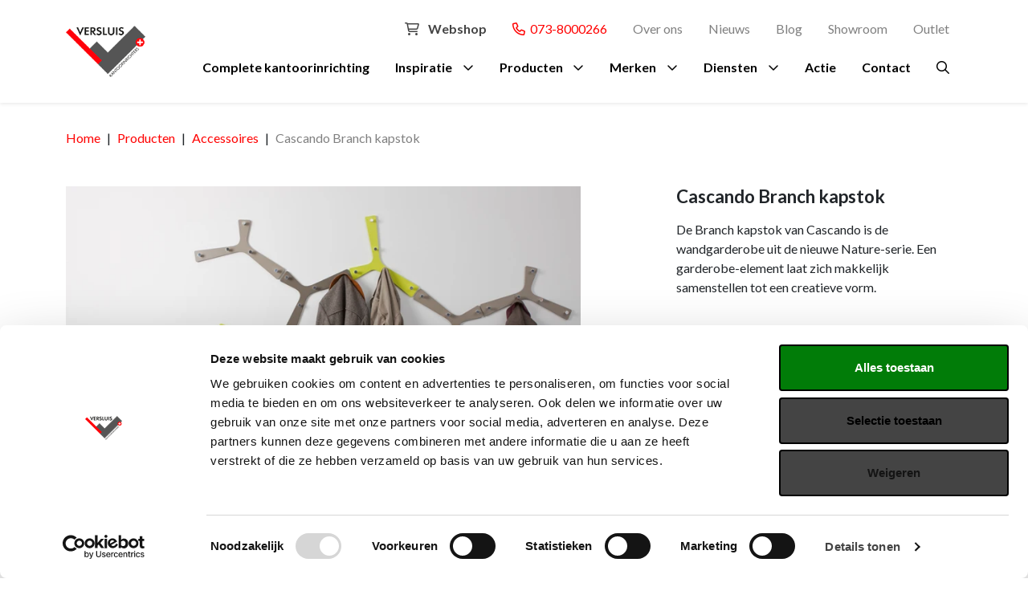

--- FILE ---
content_type: text/html; charset=UTF-8
request_url: https://www.versluisbv.nl/producten/accessoires/cascando-branch-kapstok
body_size: 15680
content:
<!DOCTYPE html>
<html lang="nl-NL">
<head>
    <meta http-equiv="X-UA-Compatible" content="IE=edge" />
    <meta charset="utf-8" />
    <meta name="viewport" content="width=device-width, initial-scale=1.0, maximum-scale=1.0, user-scalable=no, viewport-fit=cover" />
    <meta name="referrer" content="origin-when-cross-origin" />

        
                
                
    
        
                        
        

                    <script type="module">!function(){const e=document.createElement("link").relList;if(!(e&&e.supports&&e.supports("modulepreload"))){for(const e of document.querySelectorAll('link[rel="modulepreload"]'))r(e);new MutationObserver((e=>{for(const o of e)if("childList"===o.type)for(const e of o.addedNodes)if("LINK"===e.tagName&&"modulepreload"===e.rel)r(e);else if(e.querySelectorAll)for(const o of e.querySelectorAll("link[rel=modulepreload]"))r(o)})).observe(document,{childList:!0,subtree:!0})}function r(e){if(e.ep)return;e.ep=!0;const r=function(e){const r={};return e.integrity&&(r.integrity=e.integrity),e.referrerpolicy&&(r.referrerPolicy=e.referrerpolicy),"use-credentials"===e.crossorigin?r.credentials="include":"anonymous"===e.crossorigin?r.credentials="omit":r.credentials="same-origin",r}(e);fetch(e.href,r)}}();</script>
<script>!function(){var e=document.createElement("script");if(!("noModule"in e)&&"onbeforeload"in e){var t=!1;document.addEventListener("beforeload",(function(n){if(n.target===e)t=!0;else if(!n.target.hasAttribute("nomodule")||!t)return;n.preventDefault()}),!0),e.type="module",e.src=".",document.head.appendChild(e),e.remove()}}();</script>
<script src="/dist/assets/polyfills-legacy.e2a5fadb.js" nomodule onload="e=new CustomEvent(&#039;vite-script-loaded&#039;, {detail:{path: &#039;vite/legacy-polyfills&#039;}});document.dispatchEvent(e);"></script>
<script type="module" src="/dist/assets/app.0b2613ad.js" crossorigin onload="e=new CustomEvent(&#039;vite-script-loaded&#039;, {detail:{path: &#039;assets/js/app.js&#039;}});document.dispatchEvent(e);"></script>
<link href="/dist/assets/app.3c80b707.css" rel="stylesheet">
<script src="/dist/assets/app-legacy.77cc2064.js" nomodule onload="e=new CustomEvent(&#039;vite-script-loaded&#039;, {detail:{path: &#039;assets/js/app-legacy.js&#039;}});document.dispatchEvent(e);"></script>
    
    <script type="module" src="/dist/assets/productPage.6c62c787.js" crossorigin onload="e=new CustomEvent(&#039;vite-script-loaded&#039;, {detail:{path: &#039;assets/js/pages/product-page.js&#039;}});document.dispatchEvent(e);"></script>
<link href="/dist/assets/productPage.a45e00d9.css" rel="stylesheet">
<script src="/dist/assets/productPage-legacy.473e1c54.js" nomodule onload="e=new CustomEvent(&#039;vite-script-loaded&#039;, {detail:{path: &#039;assets/js/pages/product-page-legacy.js&#039;}});document.dispatchEvent(e);"></script>

        <link rel="icon" href="https://www.versluisbv.nl/dist/images/favicons/favicon.ico" sizes="any"><!-- 32×32 -->


        <link rel="preconnect" href="https://fonts.googleapis.com">
<link rel="preconnect" href="https://fonts.gstatic.com" crossorigin>
<link rel="stylesheet" href="https://fonts.googleapis.com/css?family=Lato:300,400,700&amp;display=swap">
<script src="https://kit.fontawesome.com/675c0846c3.js" crossorigin="anonymous"></script>



        
        

<title>Cascando Branch kapstok | Versluis Kantoorinrichters</title>
<script>dataLayer = [];
(function(w,d,s,l,i){w[l]=w[l]||[];w[l].push({'gtm.start':
new Date().getTime(),event:'gtm.js'});var f=d.getElementsByTagName(s)[0],
j=d.createElement(s),dl=l!='dataLayer'?'&l='+l:'';j.async=true;j.src=
'https://www.googletagmanager.com/gtm.js?id='+i+dl;f.parentNode.insertBefore(j,f);
})(window,document,'script','dataLayer','GTM-W5RZBMV');

</script><meta name="generator" content="SEOmatic">
<meta name="description" content="De Branch kapstok van Cascando is de wandgarderobe uit de nieuwe Nature-serie. Een garderobe-element bestaat uit gelakt MDF welke is voorzien van vijf…">
<meta name="referrer" content="no-referrer-when-downgrade">
<meta name="robots" content="all">
<meta content="nl_NL" property="og:locale">
<meta content="Versluis Kantoorinrichters" property="og:site_name">
<meta content="website" property="og:type">
<meta content="https://www.versluisbv.nl/producten/accessoires/cascando-branch-kapstok" property="og:url">
<meta content="Cascando Branch kapstok" property="og:title">
<meta content="De Branch kapstok van Cascando is de wandgarderobe uit de nieuwe Nature-serie. Een garderobe-element bestaat uit gelakt MDF welke is voorzien van vijf…" property="og:description">
<meta content="https://www.versluisbv.nl/transforms/_1200x630_crop_center-center_82_none/Showroom-Den-Bosch_2023-06-27-101426_atkt.jpg?mtime=1687860867" property="og:image">
<meta content="1200" property="og:image:width">
<meta content="630" property="og:image:height">
<meta content="Versluis Kantoorinrichters, Mangaan 4, Den Bosch" property="og:image:alt">
<meta name="twitter:card" content="summary_large_image">
<meta name="twitter:creator" content="@">
<meta name="twitter:title" content="Cascando Branch kapstok">
<meta name="twitter:description" content="De Branch kapstok van Cascando is de wandgarderobe uit de nieuwe Nature-serie. Een garderobe-element bestaat uit gelakt MDF welke is voorzien van vijf…">
<meta name="twitter:image" content="https://www.versluisbv.nl/transforms/_1200x630_crop_center-center_82_none/Showroom-Den-Bosch_2023-06-27-101426_atkt.jpg?mtime=1687860867">
<meta name="twitter:image:width" content="1200">
<meta name="twitter:image:height" content="630">
<meta name="twitter:image:alt" content="Versluis Kantoorinrichters, Mangaan 4, Den Bosch">
<link href="https://www.versluisbv.nl/producten/accessoires/cascando-branch-kapstok" rel="canonical">
<link href="https://www.versluisbv.nl/" rel="home">
<link type="text/plain" href="https://www.versluisbv.nl/humans.txt" rel="author">
<link href="https://www.versluisbv.nl/cpresources/3ff9e2c8/css/formie-theme.css?v=1768273169" rel="stylesheet"></head>
<body class=" body--corporate d-flex flex-column"><noscript><iframe src="https://www.googletagmanager.com/ns.html?id=GTM-W5RZBMV"
height="0" width="0" style="display:none;visibility:hidden"></iframe></noscript>

        


                <nav class="nav-desktop bg-white fixed-top shadow-sm d-none d-lg-block">
    <div class="container py-1 d-flex gap-3">
        <div class="d-flex flex-column align-items-start justify-content-center">
            <a href="https://www.versluisbv.nl/" class="d-flex align-items-center">
                <img class="logo" src="https://www.versluisbv.nl/dist/images/logo.png"/>
            </a>
        </div>
        <div class="flex-grow-1 d-flex flex-column justify-content-center">
                <ul class="nav d-flex justify-content-end header-top">

                    <li class="nav-item">
                <a href="https://www.versluisbv.nl/shop/" class="webshop-header-top__site nav-link fw-bold">
                    <i class="fa-regular fa-shopping-cart"></i>
                    Webshop
                </a>
            </li>
        
                <li class="nav-item"><a class="fw-normal link-primary nav-link" href="tel:073-8000266" target=""><i class="fa-regular fa-phone"></i>&nbsp; 073-8000266</a>
                    <li class="nav-item">
                <a class="fw-normal text-muted nav-link link-dark"  href="https://www.versluisbv.nl/over-ons">Over ons</a>
            </li>
                    <li class="nav-item">
                <a class="fw-normal text-muted nav-link link-dark"  href="https://www.versluisbv.nl/nieuws">Nieuws</a>
            </li>
                    <li class="nav-item">
                <a class="fw-normal text-muted nav-link link-dark"  href="https://www.versluisbv.nl/blog">Blog</a>
            </li>
                    <li class="nav-item">
                <a class="fw-normal text-muted nav-link link-dark"  href="https://www.versluisbv.nl/showroom">Showroom</a>
            </li>
                    <li class="nav-item">
                <a class="fw-normal text-muted nav-link link-dark"  href="https://www.versluisbv.nl/outlet">Outlet</a>
            </li>
        
    </ul>
                <ul class="nav d-flex justify-content-end align-items-center header-main">
                                <li class="nav-item">
                <a href="https://www.versluisbv.nl/kantoorinrichting" class="fw-bold text-black nav-link link-dark ">Complete kantoorinrichting</a>

                            </li>
                                <li class="nav-item">
                <a  class="fw-bold text-black nav-link link-dark link-collapse  ">Inspiratie</a>

                                    <div class="nav-menu">
                        <div class="divider"></div>
                        <div class="container py-2">
                            <div class="row">
                                
                                                                                                    
                                                                    <div class="col-lg">
                                        <ul class="list-unstyled">
                                            <li class="mb-1"><a class="text-muted h5" >Thema&#039;s</a></li>
                                                                                                                                                <li class="mb-1"><a class="fw-normal link-black" href="https://www.versluisbv.nl/themes/design">Design</a></li>
                                                                                                    <li class="mb-1"><a class="fw-normal link-black" href="https://www.versluisbv.nl/themes/functionele-inrichting">Functioneel</a></li>
                                                                                                    <li class="mb-1"><a class="fw-normal link-black" href="https://www.versluisbv.nl/themes/huiselijk">Huiselijk</a></li>
                                                                                                    <li class="mb-1"><a class="fw-normal link-black" href="https://www.versluisbv.nl/themes/industrieel">Industrieel</a></li>
                                                                                                                                    </ul>
                                    </div>
                                                                    <div class="col-lg">
                                        <ul class="list-unstyled">
                                            <li class="mb-1"><a class="text-muted h5" href="https://www.versluisbv.nl/inspiratiefotos">Inspiratiefoto&#039;s</a></li>
                                                                                                                                                <li class="mb-1"><a class="fw-normal link-black" href="https://www.versluisbv.nl/ontvangst">Ontvangst</a></li>
                                                                                                    <li class="mb-1"><a class="fw-normal link-black" href="https://www.versluisbv.nl/akoestische-cabines">Akoestische cabines</a></li>
                                                                                                    <li class="mb-1"><a class="fw-normal link-black" href="https://www.versluisbv.nl/werkplekken">Werkplekken</a></li>
                                                                                                    <li class="mb-1"><a class="fw-normal link-black" href="https://www.versluisbv.nl/vergaderruimtes">Vergaderruimtes</a></li>
                                                                                                    <li class="mb-1"><a class="fw-normal link-black" href="https://www.versluisbv.nl/kantines">Kantines</a></li>
                                                                                                    <li class="mb-1"><a class="fw-normal link-black" href="https://www.versluisbv.nl/akoestische-wandbekleding">Akoestische wandbekleding</a></li>
                                                                                                    <li class="mb-1"><a class="fw-normal link-black" href="https://www.versluisbv.nl/kasten">Kasten</a></li>
                                                                                                                                    </ul>
                                    </div>
                                                                    <div class="col-lg">
                                        <ul class="list-unstyled">
                                            <li class="mb-1"><a class="text-muted h5" href="https://www.versluisbv.nl/themes/kleuradvies">Kleuradvies</a></li>
                                                                                                                                                <li class="mb-1"><a class="fw-normal link-black" href="https://www.versluisbv.nl/producten/agave">Trendkleur Agave</a></li>
                                                                                                    <li class="mb-1"><a class="fw-normal link-black" href="https://www.versluisbv.nl/producten/misty-blue">Trendkleur Misty Blue</a></li>
                                                                                                    <li class="mb-1"><a class="fw-normal link-black" href="https://www.versluisbv.nl/producten/angora">Trendkleur Angora</a></li>
                                                                                                    <li class="mb-1"><a class="fw-normal link-black" href="https://www.versluisbv.nl/producten/roestrood">Trendkleur Roestrood</a></li>
                                                                                                    <li class="mb-1"><a class="fw-normal link-black" href="https://www.versluisbv.nl/producten/trendkleur-curry">Trendkleur Curry</a></li>
                                                                                                    <li class="mb-1"><a class="fw-normal link-black" href="https://www.versluisbv.nl/producten/trendkleur-porselein">Trendkleur Porselein</a></li>
                                                                                                    <li class="mb-1"><a class="fw-normal link-black" href="https://www.versluisbv.nl/producten/kleurthema-soft-being">Kleurthema Soft Being</a></li>
                                                                                                    <li class="mb-1"><a class="fw-normal link-black" href="https://www.versluisbv.nl/producten/kleurthema-smart-balance">Kleurthema Smart Balance</a></li>
                                                                                                    <li class="mb-1"><a class="fw-normal link-black" href="https://www.versluisbv.nl/producten/kleurthema-urban-living">Kleurthema Urban Living</a></li>
                                                                                                    <li class="mb-1"><a class="fw-normal link-black" href="https://www.versluisbv.nl/producten/kleurthema-multi-creation">Kleurthema Multi Creation</a></li>
                                                                                                                                    </ul>
                                    </div>
                                                                    <div class="col-lg">
                                        <ul class="list-unstyled">
                                            <li class="mb-1"><a class="text-muted h5" href="https://www.versluisbv.nl/referenties">Referenties</a></li>
                                                                                                                                                <li class="mb-1"><a class="fw-normal link-black" href="https://www.versluisbv.nl/referenties/the-mark-rotterdam">The Mark Rotterdam</a></li>
                                                                                                    <li class="mb-1"><a class="fw-normal link-black" href="https://www.versluisbv.nl/referenties/bolduc-den-bosch">Bolduc Den Bosch</a></li>
                                                                                                    <li class="mb-1"><a class="fw-normal link-black" href="https://www.versluisbv.nl/referenties/woningstichting-rochdale">Woningstichting Rochdale</a></li>
                                                                                                    <li class="mb-1"><a class="fw-normal link-black" href="https://www.versluisbv.nl/referenties/baker-tilly-berk-eindhoven">Baker Tilly Eindhoven</a></li>
                                                                                                    <li class="mb-1"><a class="fw-normal link-black" href="https://www.versluisbv.nl/referenties/de-lage-landen-eindhoven">De Lage Landen Eindhoven</a></li>
                                                                                                    <li class="mb-1"><a class="fw-normal link-black" href="https://www.versluisbv.nl/referenties/waterschap-aa-en-maas-den-bosch">Waterschap Aa en Maas Den Bosch</a></li>
                                                                                                    <li class="mb-1"><a class="fw-normal link-black" href="https://www.versluisbv.nl/referenties/annenborch">Annenborch</a></li>
                                                                                                    <li class="mb-1"><a class="fw-normal link-black" href="https://www.versluisbv.nl/referenties/hkg">HKG</a></li>
                                                                                                    <li class="mb-1"><a class="fw-normal link-black" href="https://www.versluisbv.nl/referenties/oneill">O&#039;Neill</a></li>
                                                                                                    <li class="mb-1"><a class="fw-normal link-black" href="https://www.versluisbv.nl/referenties/direxta">Direxta</a></li>
                                                                                                    <li class="mb-1"><a class="fw-normal link-black" href="https://www.versluisbv.nl/referenties/envisor">Envisor</a></li>
                                                                                                    <li class="mb-1"><a class="fw-normal link-black" href="https://www.versluisbv.nl/referenties/visuals-op-scheidingswanden-plaatsen">Visuals op scheidingswanden plaatsen</a></li>
                                                                                                    <li class="mb-1"><a class="fw-normal link-black" href="https://www.versluisbv.nl/referenties/akoestische-wandpanelen-plaatsen-bij-berg-electro-tiel">Akoestische wandpanelen plaatsen bij Berg Electro Tiel</a></li>
                                                                                                    <li class="mb-1"><a class="fw-normal link-black" href="https://www.versluisbv.nl/referenties/de-rooyse-wissel">De Rooyse Wissel</a></li>
                                                                                                                                    </ul>
                                    </div>
                                                                    <div class="col-lg">
                                        <ul class="list-unstyled">
                                            <li class="mb-1"><a class="text-muted h5" href="https://www.versluisbv.nl/complete-inrichting/ruimtes">Ruimtes</a></li>
                                                                                                                                                <li class="mb-1"><a class="fw-normal link-black" href="https://www.versluisbv.nl/complete-inrichting/ruimtes/ontvangstruimte">Ontvangstruimte</a></li>
                                                                                                    <li class="mb-1"><a class="fw-normal link-black" href="https://www.versluisbv.nl/complete-inrichting/ruimtes/kantine">Kantine</a></li>
                                                                                                    <li class="mb-1"><a class="fw-normal link-black" href="https://www.versluisbv.nl/complete-inrichting/ruimtes/directiekamer">Directiekamer</a></li>
                                                                                                    <li class="mb-1"><a class="fw-normal link-black" href="https://www.versluisbv.nl/complete-inrichting/ruimtes/vergaderruimte">Vergaderruimte</a></li>
                                                                                                                                    </ul>
                                    </div>
                                                            </div>
                        </div>
                    </div>
                            </li>
                                <li class="nav-item">
                <a href="https://www.versluisbv.nl/producten" class="fw-bold text-black nav-link link-dark link-collapse   active">Producten</a>

                                    <div class="nav-menu">
                        <div class="divider"></div>
                        <div class="container py-2">
                            <div class="row">
                                
                                                                                                    
                                                                    <div class="col-lg">
                                        <ul class="list-unstyled">
                                            <li class="mb-1"><a class="text-muted h5" href="https://www.versluisbv.nl/producten/werken">Werken</a></li>
                                                                                                                                                <li class="mb-1"><a class="fw-normal link-black" href="https://www.versluisbv.nl/producten/bureaustoelen">Bureaustoelen</a></li>
                                                                                                    <li class="mb-1"><a class="fw-normal link-black" href="https://www.versluisbv.nl/producten/24-uursstoelen">24 uursstoelen</a></li>
                                                                                                    <li class="mb-1"><a class="fw-normal link-black" href="https://www.versluisbv.nl/producten/bureaus">Bureaus</a></li>
                                                                                                    <li class="mb-1"><a class="fw-normal link-black" href="https://www.versluisbv.nl/producten/stiltewerkplek">Stiltewerkplek</a></li>
                                                                                                    <li class="mb-1"><a class="fw-normal link-black" href="https://www.versluisbv.nl/producten/akoestiek">Akoestiek</a></li>
                                                                                                    <li class="mb-1"><a class="fw-normal link-black" href="https://www.versluisbv.nl/producten/kasten">Kasten</a></li>
                                                                                                    <li class="mb-1"><a class="fw-normal link-black" href="https://www.versluisbv.nl/producten/ladeblokken">Persoonlijke opberging</a></li>
                                                                                                    <li class="mb-1"><a class="fw-normal link-black" href="https://www.versluisbv.nl/producten/kabelmanagement">Kabelmanagement</a></li>
                                                                                                    <li class="mb-1"><a class="fw-normal link-black" href="https://www.versluisbv.nl/shop">Thuiswerkplek</a></li>
                                                                                                                                    </ul>
                                    </div>
                                                                    <div class="col-lg">
                                        <ul class="list-unstyled">
                                            <li class="mb-1"><a class="text-muted h5" href="https://www.versluisbv.nl/producten/ontmoeten">Ontmoeten</a></li>
                                                                                                                                                <li class="mb-1"><a class="fw-normal link-black" href="https://www.versluisbv.nl/producten/banken">Banken</a></li>
                                                                                                    <li class="mb-1"><a class="fw-normal link-black" href="https://www.versluisbv.nl/producten/fauteuils">Fauteuils</a></li>
                                                                                                    <li class="mb-1"><a class="fw-normal link-black" href="https://www.versluisbv.nl/producten/receptiebalies">Receptiebalie</a></li>
                                                                                                    <li class="mb-1"><a class="fw-normal link-black" href="https://www.versluisbv.nl/producten/zitelementen">Zitelementen</a></li>
                                                                                                    <li class="mb-1"><a class="fw-normal link-black" href="https://www.versluisbv.nl/producten/krukken">Krukken</a></li>
                                                                                                    <li class="mb-1"><a class="fw-normal link-black" href="https://www.versluisbv.nl/producten/bedrijfsrestaurant">Bedrijfsrestaurant</a></li>
                                                                                                    <li class="mb-1"><a class="fw-normal link-black" href="https://www.versluisbv.nl/producten/ontmoetingsplein">Ontmoetingsplein</a></li>
                                                                                                    <li class="mb-1"><a class="fw-normal link-black" href="https://www.versluisbv.nl/producten/ontspanning">Ontspanning</a></li>
                                                                                                    <li class="mb-1"><a class="fw-normal link-black" href="https://www.versluisbv.nl/producten/terrasmeubilair">Terrasmeubilair</a></li>
                                                                                                                                    </ul>
                                    </div>
                                                                    <div class="col-lg">
                                        <ul class="list-unstyled">
                                            <li class="mb-1"><a class="text-muted h5" href="https://www.versluisbv.nl/producten/vergaderen">Vergaderen</a></li>
                                                                                                                                                <li class="mb-1"><a class="fw-normal link-black" href="https://www.versluisbv.nl/producten/stoelen">Stoelen</a></li>
                                                                                                    <li class="mb-1"><a class="fw-normal link-black" href="https://www.versluisbv.nl/producten/tafels">Tafels</a></li>
                                                                                                    <li class="mb-1"><a class="fw-normal link-black" href="https://www.versluisbv.nl/producten/scrumartikelen">Scrum inrichting</a></li>
                                                                                                    <li class="mb-1"><a class="fw-normal link-black" href="https://www.versluisbv.nl/producten/elektrificatie">Elektrificatie</a></li>
                                                                                                                                    </ul>
                                    </div>
                                                                    <div class="col-lg">
                                        <ul class="list-unstyled">
                                            <li class="mb-1"><a class="text-muted h5" href="https://www.versluisbv.nl/producten/akoestiek">Akoestiek</a></li>
                                                                                                                                                <li class="mb-1"><a class="fw-normal link-black" href="https://www.versluisbv.nl/producten/akoestische-cabine">Stiltecabine</a></li>
                                                                                                    <li class="mb-1"><a class="fw-normal link-black" href="https://www.versluisbv.nl/producten/belcel">Belcel</a></li>
                                                                                                    <li class="mb-1"><a class="fw-normal link-black" href="https://www.versluisbv.nl/producten/bureauwanden">Bureauwanden</a></li>
                                                                                                    <li class="mb-1"><a class="fw-normal link-black" href="https://www.versluisbv.nl/producten/wand-en-plafondpanelen">Wand en plafondpanelen</a></li>
                                                                                                    <li class="mb-1"><a class="fw-normal link-black" href="https://www.versluisbv.nl/producten/hoge-bank">Hoge Bank</a></li>
                                                                                                    <li class="mb-1"><a class="fw-normal link-black" href="https://www.versluisbv.nl/producten/belstoel">Belstoel</a></li>
                                                                                                    <li class="mb-1"><a class="fw-normal link-black" href="https://www.versluisbv.nl/producten/opbergen">Akoestische kasten</a></li>
                                                                                                    <li class="mb-1"><a class="fw-normal link-black" href="https://www.versluisbv.nl/producten/akoestische-plantenbakken">Akoestische plantenbakken</a></li>
                                                                                                    <li class="mb-1"><a class="fw-normal link-black" href="https://www.versluisbv.nl/producten/dividers">Dividers</a></li>
                                                                                                                                    </ul>
                                    </div>
                                                                    <div class="col-lg">
                                        <ul class="list-unstyled">
                                            <li class="mb-1"><a class="text-muted h5" href="https://www.versluisbv.nl/producten/overig">Overig</a></li>
                                                                                                                                                <li class="mb-1"><a class="fw-normal link-black" href="https://www.versluisbv.nl/producten/beplanting">Beplanting</a></li>
                                                                                                    <li class="mb-1"><a class="fw-normal link-black" href="https://www.versluisbv.nl/producten/circulair-meubilair">Circulair meubilair</a></li>
                                                                                                    <li class="mb-1"><a class="fw-normal link-black" href="https://www.versluisbv.nl/producten/ergonomisch-werken">Ergonomie</a></li>
                                                                                                    <li class="mb-1"><a class="fw-normal link-black" href="https://www.versluisbv.nl/producten/hospitality">Hospitality</a></li>
                                                                                                    <li class="mb-1"><a class="fw-normal link-black" href="https://www.versluisbv.nl/producten/accessoires">Accessoires</a></li>
                                                                                                    <li class="mb-1"><a class="fw-normal link-black" href="https://www.versluisbv.nl/producten/verlichting">Verlichting</a></li>
                                                                                                    <li class="mb-1"><a class="fw-normal link-black" href="https://www.versluisbv.nl/producten/sfeer">Sfeer</a></li>
                                                                                                    <li class="mb-1"><a class="fw-normal link-black" href="https://www.versluisbv.nl/producten/raambekleding">Raambekleding</a></li>
                                                                                                    <li class="mb-1"><a class="fw-normal link-black" href="https://www.versluisbv.nl/producten/lockers">Lockers</a></li>
                                                                                                    <li class="mb-1"><a class="fw-normal link-black" href="https://www.versluisbv.nl/shop">Thuiskantoor</a></li>
                                                                                                                                    </ul>
                                    </div>
                                                            </div>
                        </div>
                    </div>
                            </li>
                                <li class="nav-item">
                <a href="https://www.versluisbv.nl/merken" class="fw-bold text-black nav-link link-dark link-collapse  ">Merken</a>

                                    <div class="nav-menu">
                        <div class="divider"></div>
                        <div class="container py-2">
                            <div class="row">
                                
                                                                                                    
                                                                    <div class="col-lg">
                                        <ul class="list-unstyled">
                                            <li class="mb-1"><a class="text-muted h5" href="https://www.versluisbv.nl/merken/bejot">Bejot</a></li>
                                                                                    </ul>
                                    </div>
                                                                    <div class="col-lg">
                                        <ul class="list-unstyled">
                                            <li class="mb-1"><a class="text-muted h5" href="https://www.versluisbv.nl/merken/brunner">Brunner</a></li>
                                                                                    </ul>
                                    </div>
                                                                    <div class="col-lg">
                                        <ul class="list-unstyled">
                                            <li class="mb-1"><a class="text-muted h5" href="https://www.versluisbv.nl/merken/casala">Casala</a></li>
                                                                                    </ul>
                                    </div>
                                                                    <div class="col-lg">
                                        <ul class="list-unstyled">
                                            <li class="mb-1"><a class="text-muted h5" href="https://www.versluisbv.nl/merken/cascando">Cascando</a></li>
                                                                                    </ul>
                                    </div>
                                                                    <div class="col-lg">
                                        <ul class="list-unstyled">
                                            <li class="mb-1"><a class="text-muted h5" href="https://www.versluisbv.nl/merken/versluis-2">Versluis</a></li>
                                                                                    </ul>
                                    </div>
                                                                    <div class="col-lg">
                                        <ul class="list-unstyled">
                                            <li class="mb-1"><a class="text-muted h5" href="https://www.versluisbv.nl/merken">Bekijk al onze merken →</a></li>
                                                                                    </ul>
                                    </div>
                                                            </div>
                        </div>
                    </div>
                            </li>
                                <li class="nav-item">
                <a href="https://www.versluisbv.nl/diensten" class="fw-bold text-black nav-link link-dark link-collapse  ">Diensten</a>

                                    <div class="nav-menu">
                        <div class="divider"></div>
                        <div class="container py-2">
                            <div class="row">
                                
                                                                                                    
                                                                    <div class="col-lg">
                                        <ul class="list-unstyled">
                                            <li class="mb-1"><a class="text-muted h5" href="https://www.versluisbv.nl/diensten/3dvisualisatie">3D visualisatie</a></li>
                                                                                    </ul>
                                    </div>
                                                                    <div class="col-lg">
                                        <ul class="list-unstyled">
                                            <li class="mb-1"><a class="text-muted h5" href="https://www.versluisbv.nl/diensten/advies">Advies</a></li>
                                                                                    </ul>
                                    </div>
                                                                    <div class="col-lg">
                                        <ul class="list-unstyled">
                                            <li class="mb-1"><a class="text-muted h5" href="https://www.versluisbv.nl/diensten/lease">Lease</a></li>
                                                                                    </ul>
                                    </div>
                                                                    <div class="col-lg">
                                        <ul class="list-unstyled">
                                            <li class="mb-1"><a class="text-muted h5" href="https://www.versluisbv.nl/diensten/stoel-reiniging">Stoelreiniging</a></li>
                                                                                    </ul>
                                    </div>
                                                                    <div class="col-lg">
                                        <ul class="list-unstyled">
                                            <li class="mb-1"><a class="text-muted h5" href="https://www.versluisbv.nl/diensten/reparatie">Reparaties</a></li>
                                                                                    </ul>
                                    </div>
                                                                    <div class="col-lg">
                                        <ul class="list-unstyled">
                                            <li class="mb-1"><a class="text-muted h5" href="https://www.versluisbv.nl/diensten/projectmanagement">Projectmanagement</a></li>
                                                                                    </ul>
                                    </div>
                                                                    <div class="col-lg">
                                        <ul class="list-unstyled">
                                            <li class="mb-1"><a class="text-muted h5" href="https://www.versluisbv.nl/diensten/proefstoel">Proefstoel</a></li>
                                                                                    </ul>
                                    </div>
                                                                    <div class="col-lg">
                                        <ul class="list-unstyled">
                                            <li class="mb-1"><a class="text-muted h5" href="https://www.versluisbv.nl/diensten/zitinstructie">Zitinstructie</a></li>
                                                                                    </ul>
                                    </div>
                                                            </div>
                        </div>
                    </div>
                            </li>
                                <li class="nav-item">
                <a href="https://www.versluisbv.nl/outlet" class="fw-bold text-black nav-link link-dark ">Actie</a>

                            </li>
                                <li class="nav-item">
                <a href="https://www.versluisbv.nl/contact" class="fw-bold text-black nav-link link-dark ">Contact</a>

                            </li>
        
                    <a class="nav-icon d-inline-block text-black m-1" href="https://www.versluisbv.nl/zoeken"><i class="fa-regular fa-search"></i></a>
            </ul>
        </div>
    </div>
</nav>

<nav class="nav-mobile bg-white fixed-top shadow-sm d-block d-lg-none">
    <div class="container h-100 d-flex flex-row justify-content-between align-items-center">
        <a href="https://www.versluisbv.nl/">
            <img class="logo" src="https://www.versluisbv.nl/dist/images/logo.png"/>
        </a>
        <div>
                            <a class="nav-icon d-inline-block me-1 text-black" href="https://www.versluisbv.nl/shop/"><i class="fa-regular fa-cart-shopping"></i></a>
            
                            <a class="nav-icon d-inline-block me-1 text-primary" href="https://www.versluisbv.nl/zoeken"><i class="fa-regular fa-search"></i></a>
            
                            <a class="nav-icon d-inline-block me-1 text-primary" href="tel:073-8000266"><i class="fa-regular fa-phone"></i></a>
            
            <a class="nav-icon nav-hamburger d-inline-block" href="https://www.versluisbv.nl/" data-bs-toggle="collapse" data-bs-target="#collapseExample" aria-expanded="false" aria-controls="collapseExample" class="header-logo d-flex align-items-center"></a>
        </div>
    </div>
    <div class="collapse" id="collapseExample">
    <div class="nav-menu h-100">
        <div class="divider"></div>
        <div class="container py-2">
                <ul class="list-unstyled d-flex flex-column align-items-stretch">
                                                                        <li>
                                <a class="h6 d-block mb-2 d-flex flex-row justify-content-between link-dark
                                 " href="https://www.versluisbv.nl/kantoorinrichting"                                  >Complete kantoorinrichting</a>
                                                            </li>
                                                    <li>
                                <a class="h6 d-block mb-2 d-flex flex-row justify-content-between link-dark
                                 link-collapse" data-bs-toggle="collapse" aria-expanded="false" aria-controls="collapse-4596" href="#collapse-4596"
                                 >Inspiratie</a>
                                                                    <div class="collapse shadow-none" id="collapse-4596">
                                        <ul class="list-unstyled mb-2">
                                                                                            <ul class="list-unstyled ms-2 mb-2">
                                                    <li class="mb-1"><a class="text-muted h6" >Thema&#039;s</a></li>
                                                                                                                                                                        <li class="mb-1"><a class="fw-normal text-black" href="https://www.versluisbv.nl/themes/design">Design</a></li>
                                                                                                                    <li class="mb-1"><a class="fw-normal text-black" href="https://www.versluisbv.nl/themes/functionele-inrichting">Functioneel</a></li>
                                                                                                                    <li class="mb-1"><a class="fw-normal text-black" href="https://www.versluisbv.nl/themes/huiselijk">Huiselijk</a></li>
                                                                                                                    <li class="mb-1"><a class="fw-normal text-black" href="https://www.versluisbv.nl/themes/industrieel">Industrieel</a></li>
                                                                                                                                                            </ul>
                                                                                            <ul class="list-unstyled ms-2 mb-2">
                                                    <li class="mb-1"><a class="text-muted h6" href="https://www.versluisbv.nl/inspiratiefotos">Inspiratiefoto&#039;s</a></li>
                                                                                                                                                                        <li class="mb-1"><a class="fw-normal text-black" href="https://www.versluisbv.nl/ontvangst">Ontvangst</a></li>
                                                                                                                    <li class="mb-1"><a class="fw-normal text-black" href="https://www.versluisbv.nl/akoestische-cabines">Akoestische cabines</a></li>
                                                                                                                    <li class="mb-1"><a class="fw-normal text-black" href="https://www.versluisbv.nl/werkplekken">Werkplekken</a></li>
                                                                                                                    <li class="mb-1"><a class="fw-normal text-black" href="https://www.versluisbv.nl/vergaderruimtes">Vergaderruimtes</a></li>
                                                                                                                    <li class="mb-1"><a class="fw-normal text-black" href="https://www.versluisbv.nl/kantines">Kantines</a></li>
                                                                                                                    <li class="mb-1"><a class="fw-normal text-black" href="https://www.versluisbv.nl/akoestische-wandbekleding">Akoestische wandbekleding</a></li>
                                                                                                                    <li class="mb-1"><a class="fw-normal text-black" href="https://www.versluisbv.nl/kasten">Kasten</a></li>
                                                                                                                                                            </ul>
                                                                                            <ul class="list-unstyled ms-2 mb-2">
                                                    <li class="mb-1"><a class="text-muted h6" href="https://www.versluisbv.nl/themes/kleuradvies">Kleuradvies</a></li>
                                                                                                                                                                        <li class="mb-1"><a class="fw-normal text-black" href="https://www.versluisbv.nl/producten/agave">Trendkleur Agave</a></li>
                                                                                                                    <li class="mb-1"><a class="fw-normal text-black" href="https://www.versluisbv.nl/producten/misty-blue">Trendkleur Misty Blue</a></li>
                                                                                                                    <li class="mb-1"><a class="fw-normal text-black" href="https://www.versluisbv.nl/producten/angora">Trendkleur Angora</a></li>
                                                                                                                    <li class="mb-1"><a class="fw-normal text-black" href="https://www.versluisbv.nl/producten/roestrood">Trendkleur Roestrood</a></li>
                                                                                                                    <li class="mb-1"><a class="fw-normal text-black" href="https://www.versluisbv.nl/producten/trendkleur-curry">Trendkleur Curry</a></li>
                                                                                                                    <li class="mb-1"><a class="fw-normal text-black" href="https://www.versluisbv.nl/producten/trendkleur-porselein">Trendkleur Porselein</a></li>
                                                                                                                    <li class="mb-1"><a class="fw-normal text-black" href="https://www.versluisbv.nl/producten/kleurthema-soft-being">Kleurthema Soft Being</a></li>
                                                                                                                    <li class="mb-1"><a class="fw-normal text-black" href="https://www.versluisbv.nl/producten/kleurthema-smart-balance">Kleurthema Smart Balance</a></li>
                                                                                                                    <li class="mb-1"><a class="fw-normal text-black" href="https://www.versluisbv.nl/producten/kleurthema-urban-living">Kleurthema Urban Living</a></li>
                                                                                                                    <li class="mb-1"><a class="fw-normal text-black" href="https://www.versluisbv.nl/producten/kleurthema-multi-creation">Kleurthema Multi Creation</a></li>
                                                                                                                                                            </ul>
                                                                                            <ul class="list-unstyled ms-2 mb-2">
                                                    <li class="mb-1"><a class="text-muted h6" href="https://www.versluisbv.nl/referenties">Referenties</a></li>
                                                                                                                                                                        <li class="mb-1"><a class="fw-normal text-black" href="https://www.versluisbv.nl/referenties/the-mark-rotterdam">The Mark Rotterdam</a></li>
                                                                                                                    <li class="mb-1"><a class="fw-normal text-black" href="https://www.versluisbv.nl/referenties/bolduc-den-bosch">Bolduc Den Bosch</a></li>
                                                                                                                    <li class="mb-1"><a class="fw-normal text-black" href="https://www.versluisbv.nl/referenties/woningstichting-rochdale">Woningstichting Rochdale</a></li>
                                                                                                                    <li class="mb-1"><a class="fw-normal text-black" href="https://www.versluisbv.nl/referenties/baker-tilly-berk-eindhoven">Baker Tilly Eindhoven</a></li>
                                                                                                                    <li class="mb-1"><a class="fw-normal text-black" href="https://www.versluisbv.nl/referenties/de-lage-landen-eindhoven">De Lage Landen Eindhoven</a></li>
                                                                                                                    <li class="mb-1"><a class="fw-normal text-black" href="https://www.versluisbv.nl/referenties/waterschap-aa-en-maas-den-bosch">Waterschap Aa en Maas Den Bosch</a></li>
                                                                                                                    <li class="mb-1"><a class="fw-normal text-black" href="https://www.versluisbv.nl/referenties/annenborch">Annenborch</a></li>
                                                                                                                    <li class="mb-1"><a class="fw-normal text-black" href="https://www.versluisbv.nl/referenties/hkg">HKG</a></li>
                                                                                                                    <li class="mb-1"><a class="fw-normal text-black" href="https://www.versluisbv.nl/referenties/oneill">O&#039;Neill</a></li>
                                                                                                                    <li class="mb-1"><a class="fw-normal text-black" href="https://www.versluisbv.nl/referenties/direxta">Direxta</a></li>
                                                                                                                    <li class="mb-1"><a class="fw-normal text-black" href="https://www.versluisbv.nl/referenties/envisor">Envisor</a></li>
                                                                                                                    <li class="mb-1"><a class="fw-normal text-black" href="https://www.versluisbv.nl/referenties/visuals-op-scheidingswanden-plaatsen">Visuals op scheidingswanden plaatsen</a></li>
                                                                                                                    <li class="mb-1"><a class="fw-normal text-black" href="https://www.versluisbv.nl/referenties/akoestische-wandpanelen-plaatsen-bij-berg-electro-tiel">Akoestische wandpanelen plaatsen bij Berg Electro Tiel</a></li>
                                                                                                                    <li class="mb-1"><a class="fw-normal text-black" href="https://www.versluisbv.nl/referenties/de-rooyse-wissel">De Rooyse Wissel</a></li>
                                                                                                                                                            </ul>
                                                                                            <ul class="list-unstyled ms-2 mb-2">
                                                    <li class="mb-1"><a class="text-muted h6" href="https://www.versluisbv.nl/complete-inrichting/ruimtes">Ruimtes</a></li>
                                                                                                                                                                        <li class="mb-1"><a class="fw-normal text-black" href="https://www.versluisbv.nl/complete-inrichting/ruimtes/ontvangstruimte">Ontvangstruimte</a></li>
                                                                                                                    <li class="mb-1"><a class="fw-normal text-black" href="https://www.versluisbv.nl/complete-inrichting/ruimtes/kantine">Kantine</a></li>
                                                                                                                    <li class="mb-1"><a class="fw-normal text-black" href="https://www.versluisbv.nl/complete-inrichting/ruimtes/directiekamer">Directiekamer</a></li>
                                                                                                                    <li class="mb-1"><a class="fw-normal text-black" href="https://www.versluisbv.nl/complete-inrichting/ruimtes/vergaderruimte">Vergaderruimte</a></li>
                                                                                                                                                            </ul>
                                                                                    </ul>
                                    </div>
                                                            </li>
                                                    <li>
                                <a class="h6 d-block mb-2 d-flex flex-row justify-content-between link-dark
                                 link-collapse" data-bs-toggle="collapse" aria-expanded="false" aria-controls="collapse-4607" href="#collapse-4607"
                                 >Producten</a>
                                                                    <div class="collapse shadow-none" id="collapse-4607">
                                        <ul class="list-unstyled mb-2">
                                                                                            <ul class="list-unstyled ms-2 mb-2">
                                                    <li class="mb-1"><a class="text-muted h6" href="https://www.versluisbv.nl/producten/werken">Werken</a></li>
                                                                                                                                                                        <li class="mb-1"><a class="fw-normal text-black" href="https://www.versluisbv.nl/producten/bureaustoelen">Bureaustoelen</a></li>
                                                                                                                    <li class="mb-1"><a class="fw-normal text-black" href="https://www.versluisbv.nl/producten/24-uursstoelen">24 uursstoelen</a></li>
                                                                                                                    <li class="mb-1"><a class="fw-normal text-black" href="https://www.versluisbv.nl/producten/bureaus">Bureaus</a></li>
                                                                                                                    <li class="mb-1"><a class="fw-normal text-black" href="https://www.versluisbv.nl/producten/stiltewerkplek">Stiltewerkplek</a></li>
                                                                                                                    <li class="mb-1"><a class="fw-normal text-black" href="https://www.versluisbv.nl/producten/akoestiek">Akoestiek</a></li>
                                                                                                                    <li class="mb-1"><a class="fw-normal text-black" href="https://www.versluisbv.nl/producten/kasten">Kasten</a></li>
                                                                                                                    <li class="mb-1"><a class="fw-normal text-black" href="https://www.versluisbv.nl/producten/ladeblokken">Persoonlijke opberging</a></li>
                                                                                                                    <li class="mb-1"><a class="fw-normal text-black" href="https://www.versluisbv.nl/producten/kabelmanagement">Kabelmanagement</a></li>
                                                                                                                    <li class="mb-1"><a class="fw-normal text-black" href="https://www.versluisbv.nl/shop">Thuiswerkplek</a></li>
                                                                                                                                                            </ul>
                                                                                            <ul class="list-unstyled ms-2 mb-2">
                                                    <li class="mb-1"><a class="text-muted h6" href="https://www.versluisbv.nl/producten/ontmoeten">Ontmoeten</a></li>
                                                                                                                                                                        <li class="mb-1"><a class="fw-normal text-black" href="https://www.versluisbv.nl/producten/banken">Banken</a></li>
                                                                                                                    <li class="mb-1"><a class="fw-normal text-black" href="https://www.versluisbv.nl/producten/fauteuils">Fauteuils</a></li>
                                                                                                                    <li class="mb-1"><a class="fw-normal text-black" href="https://www.versluisbv.nl/producten/receptiebalies">Receptiebalie</a></li>
                                                                                                                    <li class="mb-1"><a class="fw-normal text-black" href="https://www.versluisbv.nl/producten/zitelementen">Zitelementen</a></li>
                                                                                                                    <li class="mb-1"><a class="fw-normal text-black" href="https://www.versluisbv.nl/producten/krukken">Krukken</a></li>
                                                                                                                    <li class="mb-1"><a class="fw-normal text-black" href="https://www.versluisbv.nl/producten/bedrijfsrestaurant">Bedrijfsrestaurant</a></li>
                                                                                                                    <li class="mb-1"><a class="fw-normal text-black" href="https://www.versluisbv.nl/producten/ontmoetingsplein">Ontmoetingsplein</a></li>
                                                                                                                    <li class="mb-1"><a class="fw-normal text-black" href="https://www.versluisbv.nl/producten/ontspanning">Ontspanning</a></li>
                                                                                                                    <li class="mb-1"><a class="fw-normal text-black" href="https://www.versluisbv.nl/producten/terrasmeubilair">Terrasmeubilair</a></li>
                                                                                                                                                            </ul>
                                                                                            <ul class="list-unstyled ms-2 mb-2">
                                                    <li class="mb-1"><a class="text-muted h6" href="https://www.versluisbv.nl/producten/vergaderen">Vergaderen</a></li>
                                                                                                                                                                        <li class="mb-1"><a class="fw-normal text-black" href="https://www.versluisbv.nl/producten/stoelen">Stoelen</a></li>
                                                                                                                    <li class="mb-1"><a class="fw-normal text-black" href="https://www.versluisbv.nl/producten/tafels">Tafels</a></li>
                                                                                                                    <li class="mb-1"><a class="fw-normal text-black" href="https://www.versluisbv.nl/producten/scrumartikelen">Scrum inrichting</a></li>
                                                                                                                    <li class="mb-1"><a class="fw-normal text-black" href="https://www.versluisbv.nl/producten/elektrificatie">Elektrificatie</a></li>
                                                                                                                                                            </ul>
                                                                                            <ul class="list-unstyled ms-2 mb-2">
                                                    <li class="mb-1"><a class="text-muted h6" href="https://www.versluisbv.nl/producten/akoestiek">Akoestiek</a></li>
                                                                                                                                                                        <li class="mb-1"><a class="fw-normal text-black" href="https://www.versluisbv.nl/producten/akoestische-cabine">Stiltecabine</a></li>
                                                                                                                    <li class="mb-1"><a class="fw-normal text-black" href="https://www.versluisbv.nl/producten/belcel">Belcel</a></li>
                                                                                                                    <li class="mb-1"><a class="fw-normal text-black" href="https://www.versluisbv.nl/producten/bureauwanden">Bureauwanden</a></li>
                                                                                                                    <li class="mb-1"><a class="fw-normal text-black" href="https://www.versluisbv.nl/producten/wand-en-plafondpanelen">Wand en plafondpanelen</a></li>
                                                                                                                    <li class="mb-1"><a class="fw-normal text-black" href="https://www.versluisbv.nl/producten/hoge-bank">Hoge Bank</a></li>
                                                                                                                    <li class="mb-1"><a class="fw-normal text-black" href="https://www.versluisbv.nl/producten/belstoel">Belstoel</a></li>
                                                                                                                    <li class="mb-1"><a class="fw-normal text-black" href="https://www.versluisbv.nl/producten/opbergen">Akoestische kasten</a></li>
                                                                                                                    <li class="mb-1"><a class="fw-normal text-black" href="https://www.versluisbv.nl/producten/akoestische-plantenbakken">Akoestische plantenbakken</a></li>
                                                                                                                    <li class="mb-1"><a class="fw-normal text-black" href="https://www.versluisbv.nl/producten/dividers">Dividers</a></li>
                                                                                                                                                            </ul>
                                                                                            <ul class="list-unstyled ms-2 mb-2">
                                                    <li class="mb-1"><a class="text-muted h6" href="https://www.versluisbv.nl/producten/overig">Overig</a></li>
                                                                                                                                                                        <li class="mb-1"><a class="fw-normal text-black" href="https://www.versluisbv.nl/producten/beplanting">Beplanting</a></li>
                                                                                                                    <li class="mb-1"><a class="fw-normal text-black" href="https://www.versluisbv.nl/producten/circulair-meubilair">Circulair meubilair</a></li>
                                                                                                                    <li class="mb-1"><a class="fw-normal text-black" href="https://www.versluisbv.nl/producten/ergonomisch-werken">Ergonomie</a></li>
                                                                                                                    <li class="mb-1"><a class="fw-normal text-black" href="https://www.versluisbv.nl/producten/hospitality">Hospitality</a></li>
                                                                                                                    <li class="mb-1"><a class="fw-normal text-black" href="https://www.versluisbv.nl/producten/accessoires">Accessoires</a></li>
                                                                                                                    <li class="mb-1"><a class="fw-normal text-black" href="https://www.versluisbv.nl/producten/verlichting">Verlichting</a></li>
                                                                                                                    <li class="mb-1"><a class="fw-normal text-black" href="https://www.versluisbv.nl/producten/sfeer">Sfeer</a></li>
                                                                                                                    <li class="mb-1"><a class="fw-normal text-black" href="https://www.versluisbv.nl/producten/raambekleding">Raambekleding</a></li>
                                                                                                                    <li class="mb-1"><a class="fw-normal text-black" href="https://www.versluisbv.nl/producten/lockers">Lockers</a></li>
                                                                                                                    <li class="mb-1"><a class="fw-normal text-black" href="https://www.versluisbv.nl/shop">Thuiskantoor</a></li>
                                                                                                                                                            </ul>
                                                                                    </ul>
                                    </div>
                                                            </li>
                                                    <li>
                                <a class="h6 d-block mb-2 d-flex flex-row justify-content-between link-dark
                                 link-collapse" data-bs-toggle="collapse" aria-expanded="false" aria-controls="collapse-43974" href="#collapse-43974"
                                 >Merken</a>
                                                                    <div class="collapse shadow-none" id="collapse-43974">
                                        <ul class="list-unstyled mb-2">
                                                                                            <ul class="list-unstyled ms-2 mb-2">
                                                    <li class="mb-1"><a class="text-muted h6" href="https://www.versluisbv.nl/merken/bejot">Bejot</a></li>
                                                                                                    </ul>
                                                                                            <ul class="list-unstyled ms-2 mb-2">
                                                    <li class="mb-1"><a class="text-muted h6" href="https://www.versluisbv.nl/merken/brunner">Brunner</a></li>
                                                                                                    </ul>
                                                                                            <ul class="list-unstyled ms-2 mb-2">
                                                    <li class="mb-1"><a class="text-muted h6" href="https://www.versluisbv.nl/merken/casala">Casala</a></li>
                                                                                                    </ul>
                                                                                            <ul class="list-unstyled ms-2 mb-2">
                                                    <li class="mb-1"><a class="text-muted h6" href="https://www.versluisbv.nl/merken/cascando">Cascando</a></li>
                                                                                                    </ul>
                                                                                            <ul class="list-unstyled ms-2 mb-2">
                                                    <li class="mb-1"><a class="text-muted h6" href="https://www.versluisbv.nl/merken/versluis-2">Versluis</a></li>
                                                                                                    </ul>
                                                                                            <ul class="list-unstyled ms-2 mb-2">
                                                    <li class="mb-1"><a class="text-muted h6" href="https://www.versluisbv.nl/merken">Bekijk al onze merken →</a></li>
                                                                                                    </ul>
                                                                                    </ul>
                                    </div>
                                                            </li>
                                                    <li>
                                <a class="h6 d-block mb-2 d-flex flex-row justify-content-between link-dark
                                 link-collapse" data-bs-toggle="collapse" aria-expanded="false" aria-controls="collapse-17077" href="#collapse-17077"
                                 >Diensten</a>
                                                                    <div class="collapse shadow-none" id="collapse-17077">
                                        <ul class="list-unstyled mb-2">
                                                                                            <ul class="list-unstyled ms-2 mb-2">
                                                    <li class="mb-1"><a class="text-muted h6" href="https://www.versluisbv.nl/diensten/3dvisualisatie">3D visualisatie</a></li>
                                                                                                    </ul>
                                                                                            <ul class="list-unstyled ms-2 mb-2">
                                                    <li class="mb-1"><a class="text-muted h6" href="https://www.versluisbv.nl/diensten/advies">Advies</a></li>
                                                                                                    </ul>
                                                                                            <ul class="list-unstyled ms-2 mb-2">
                                                    <li class="mb-1"><a class="text-muted h6" href="https://www.versluisbv.nl/diensten/lease">Lease</a></li>
                                                                                                    </ul>
                                                                                            <ul class="list-unstyled ms-2 mb-2">
                                                    <li class="mb-1"><a class="text-muted h6" href="https://www.versluisbv.nl/diensten/stoel-reiniging">Stoelreiniging</a></li>
                                                                                                    </ul>
                                                                                            <ul class="list-unstyled ms-2 mb-2">
                                                    <li class="mb-1"><a class="text-muted h6" href="https://www.versluisbv.nl/diensten/reparatie">Reparaties</a></li>
                                                                                                    </ul>
                                                                                            <ul class="list-unstyled ms-2 mb-2">
                                                    <li class="mb-1"><a class="text-muted h6" href="https://www.versluisbv.nl/diensten/projectmanagement">Projectmanagement</a></li>
                                                                                                    </ul>
                                                                                            <ul class="list-unstyled ms-2 mb-2">
                                                    <li class="mb-1"><a class="text-muted h6" href="https://www.versluisbv.nl/diensten/proefstoel">Proefstoel</a></li>
                                                                                                    </ul>
                                                                                            <ul class="list-unstyled ms-2 mb-2">
                                                    <li class="mb-1"><a class="text-muted h6" href="https://www.versluisbv.nl/diensten/zitinstructie">Zitinstructie</a></li>
                                                                                                    </ul>
                                                                                    </ul>
                                    </div>
                                                            </li>
                                                    <li>
                                <a class="h6 d-block mb-2 d-flex flex-row justify-content-between link-dark
                                 " href="https://www.versluisbv.nl/outlet"                                  >Actie</a>
                                                            </li>
                                                    <li>
                                <a class="h6 d-block mb-2 d-flex flex-row justify-content-between link-dark
                                 " href="https://www.versluisbv.nl/contact"                                  >Contact</a>
                                                            </li>
                                            
                                            <div class="nav-item mb-2"><a class="btn btn-black py-1 w-100" role="button" href="https://www.versluisbv.nl/contact">Contact</a></div>
                    
                                            <ul class="list-unstyled header-top">

                                                            <li class="nav-item">
                                    <a class="fw-normal nav-link text-muted px-0 "  href="https://www.versluisbv.nl/over-ons">Over ons</a>
                                </li>
                                                            <li class="nav-item">
                                    <a class="fw-normal nav-link text-muted px-0 "  href="https://www.versluisbv.nl/nieuws">Nieuws</a>
                                </li>
                                                            <li class="nav-item">
                                    <a class="fw-normal nav-link text-muted px-0 "  href="https://www.versluisbv.nl/blog">Blog</a>
                                </li>
                                                            <li class="nav-item">
                                    <a class="fw-normal nav-link text-muted px-0 "  href="https://www.versluisbv.nl/showroom">Showroom</a>
                                </li>
                                                            <li class="nav-item">
                                    <a class="fw-normal nav-link text-muted px-0 "  href="https://www.versluisbv.nl/outlet">Outlet</a>
                                </li>
                                                    </ul>
                                    </ul>
            </div>
        </div>
    </div>
</div>
</nav>

    
    <div class="flash-wrapper">
    
    </div>


                <main class="main flex-fill">
                                    
                                        
                                    
                                        
    
    <header class="pt-5 pt-lg-10">
        <div class="container">
            <ol class="breadcrumb fw-normal pl-0 mb-3">
                <li class="breadcrumb-item"><a href="https://www.versluisbv.nl/"><span>Home</span></a></li>

                                <li class="breadcrumb-item"><a href="https://www.versluisbv.nl/producten"><span>Producten</span></a></li>

                                                        <li class="breadcrumb-item"><a href="https://www.versluisbv.nl/producten/accessoires"><span>Accessoires</span></a></li>
                
                <li class="breadcrumb-item"><span class="text-muted">Cascando Branch kapstok</span></li>
            </ol>
        </div>
    </header>
    <section>
        <div class="container">
            <div id="mobile-gallery" class="carousel slide d-lg-none" data-bs-ride="carousel" id="carousel-5714">
                <div class="carousel-inner">
                                            <div class="carousel-item active">
                            <a class="d-block w-100 position-relative product-overview-image mb-lg-2"
                               data-pswp-src="https://www.versluisbv.nl/transforms/_galleryImage/19353/Cascando-kapstok-branch-gr.webp"
                               data-pswp-width="1037"
                               data-pswp-height="720"
                               target="_blank">
                                <img class="w-100" src="https://www.versluisbv.nl/transforms/_sideImage/19353/Cascando-kapstok-branch-gr.webp">
                            </a>
                        </div>
                                                                <div class="carousel-item">
                            <a class="d-block w-100 position-relative product-overview-image mb-lg-2"
                               data-pswp-src="https://www.versluisbv.nl/transforms/_galleryImage/19352/Cascando-kapstok-branch-br.webp"
                               data-pswp-width="1037"
                               data-pswp-height="720"
                               target="_blank">
                                <img alt="Cascando Branch kapstok" class="w-100" src="https://www.versluisbv.nl/transforms/_sideImage/19352/Cascando-kapstok-branch-br.webp">
                            </a>
                        </div>
                                    </div>
                            </div>
            <div class="row">
                <div id="desktop-gallery" class="col-lg-7 d-none d-lg-block">
                                            <a class="d-block w-100 position-relative product-overview-image mb-lg-2"
                           data-pswp-src="https://www.versluisbv.nl/transforms/_galleryImage/19353/Cascando-kapstok-branch-gr.webp"
                           data-pswp-width="1037"
                           data-pswp-height="720"
                           target="_blank">
                            <img alt="Cascando Branch kapstok" class="w-100" src="https://www.versluisbv.nl/transforms/_sideImage/19353/Cascando-kapstok-branch-gr.webp">
                        </a>
                                                                <div class="row mb-2">
                                                            <div class="col-lg-12">
                                    <a class="d-block w-100 position-relative product-overview-image mb-lg-2"
                                       data-pswp-src="https://www.versluisbv.nl/transforms/_galleryImage/19352/Cascando-kapstok-branch-br.webp"
                                       data-pswp-width="1037"
                                       data-pswp-height="720"
                                       target="_blank">
                                        <img alt="Cascando Branch kapstok" class="w-100" src="https://www.versluisbv.nl/transforms/_sideImage/19352/Cascando-kapstok-branch-br.webp">
                                    </a>
                                </div>
                                                    </div>
                                    </div>
                <div class="col-lg-4 offset-lg-1">
                                             
<h1 style="font-size: 1.4rem;">Cascando Branch kapstok</h1>
<p class="fw-normal">De Branch kapstok van Cascando is de wandgarderobe uit de nieuwe Nature-serie. Een garderobe-element laat zich makkelijk samenstellen tot een creatieve vorm.</p>
<span class="d-block my-3"><i
            class="fw-normal fa-regular fa-location-dot me-1"></i>Vind meer producten in onze showroom</span>

    <a class="btn btn-outline-black w-100 mb-2" role="button" data-aos="fade-up"
       href="https://www.versluisbv.nl/afspraak">Plan een adviesgesprek</a>

    <a class="btn btn-blue w-100" role="button" data-aos="fade-up"
       href="https://www.versluisbv.nl/informatie-aanvragen?product=5714&productUrl=/producten/accessoires/cascando-branch-kapstok">Informatie aanvragen</a>

                                    </div>
            </div>
        </div>
    </section>

    <section>
    <div class="container py-3">
        <div>
            <ul class="nav nav-pills fw-normal text-center border-2 d-flex flex-column flex-lg-row border-bottom mb-2" role="tablist">
                <li class="nav-item" role="presentation"><a class="nav-link active" role="tab" data-bs-toggle="pill" href="#tab-1">Productinformatie</a></li>
                <li class="nav-item d-none" role="presentation"><a class="nav-link" role="tab" data-bs-toggle="pill" href="#tab-2">Specificaties</a></li>
                <li class="nav-item d-none" role="presentation"><a class="nav-link" role="tab" data-bs-toggle="pill" href="#tab-3">Garantie en duurzaamheid</a></li>
            </ul>
            <div class="tab-content">
                <div class="tab-pane active" role="tabpanel" id="tab-1">
                    <div class="row">
                        <div class="col-lg-8 mb-2">
                            <p><p>De Branch kapstok van Cascando is de wandgarderobe uit de nieuwe Nature-serie. Een garderobe-element bestaat uit gelakt MDF welke is voorzien van vijf gepolijste aluminium ophangknoppen. Met Branch creëer je in een handomdraai een eigen garderobetak aan de muur. Het aantal elementen en de combinatie van vorm en kleur bepaal je zelf: het ziet er altijd goed uit</p></p>

                                                    </div>
                        <div class="col-lg-3 offset-lg-1">
                                                            <div class="d-flex column--line mb-2" data-aos="fade-up">
                                    <div>
                                        <h6 class="text-primary fw-normal"><i class="fa-light fa-phone me-1"></i>Vragen?</h6>
                                        <p>Wij staan u graag te woord via de telefoon.</p>
                                        <a class="d-block fw-normal" href="tel:073-8000266" target="">073-8000266</a>
                                    </div>
                                </div>
                                                    </div>
                    </div>
                </div>
                <div class="tab-pane d-none" role="tabpanel" id="tab-2">
                    <div class="row">
                        <div class="col-lg-8 mb-2">
                                                            <div class="table-responsive">
                                    <table class="table">
                                        <tbody>
                                        <tr>
                                            <th class="border-top-0">Hoogte</th>
                                            <td class="fw-normal border-top-0">0,0 cm</td>
                                        </tr>
                                        <tr>
                                            <th class="border-top-0">Lengte</th>
                                            <td class="fw-normal border-top-0">0,0 cm</td>
                                        </tr>
                                        <tr>
                                            <th class="border-top-0">Breedte</th>
                                            <td class="fw-normal border-top-0">0,0 cm</td>
                                        </tr>
                                        <tr>
                                            <th class="border-top-0">Gewicht</th>
                                            <td class="fw-normal border-top-0">0,0 kg</td>
                                        </tr>
                                                                                </tbody>
                                    </table>
                                </div>
                                                    </div>
                        <div class="col-lg-3 offset-lg-1">
                                                            <div class="d-flex column--line mb-2" data-aos="fade-up">
                                    <div>
                                        <h6 class="text-primary fw-normal"><i class="fa-light fa-phone me-1"></i>Vragen?</h6>
                                        <p>Wij staan u graag te woord via de telefoon.</p>
                                        <a class="d-block fw-normal" href="tel:073-8000266" target="">073-8000266</a>
                                    </div>
                                </div>
                                                    </div>
                    </div>
                </div>
                <div class="tab-pane d-none" role="tabpanel" id="tab-3">
                    <div class="row">
                        <div class="col-lg-8 mb-2">
                            <p>Geen informatie beschikbaar</p>
                        </div>
                        <div class="col-lg-3 offset-lg-1">
                                                            <div class="d-flex column--line mb-2" data-aos="fade-up">
                                    <div>
                                        <h6 class="text-primary fw-normal"><i class="fa-light fa-phone me-1"></i>Vragen?</h6>
                                        <p>Wij staan u graag te woord via de telefoon.</p>
                                        <a class="d-block fw-normal" href="tel:073-8000266" target="">073-8000266</a>
                                    </div>
                                </div>
                                                    </div>
                    </div>
                </div>
            </div>
        </div>
    </div>
</section>


        
                <section class="py-3 product-slider">
            <div class="container">
                <div class="row mb-2">
                    <div class="col-lg-6">
                        <h2 class="heading--line">Gerelateerde producten</h2>
                    </div>
                    <div class="col d-flex justify-content-end">
                        <div class="mb-1 d-none d-lg-block">
                            <a class="me-1" href="#product-carousel-5714" role="button" data-bs-slide="prev"><span class="h1 fw-light fa-light fa-angle-left" aria-hidden="true"></span></a>
                            <a href="#product-carousel-5714" role="button" data-bs-slide="next"><span class="h1 fw-light fa-light fa-angle-right" aria-hidden="true"></span></a>
                        </div>
                        <div class="mb-1 d-lg-none">
                            <a class="me-1" href="#mobile-product-carousel-5714" role="button" data-bs-slide="prev"><span class="h1 fw-light fa-light fa-angle-left" aria-hidden="true"></span></a>
                            <a href="#mobile-product-carousel-5714" role="button" data-bs-slide="next"><span class="h1 fw-light fa-light fa-angle-right" aria-hidden="true"></span></a>
                        </div>
                    </div>
                </div>
                <div class="carousel slide d-none d-lg-block" data-bs-ride="carousel" id="product-carousel-5714">
                    <div class="carousel-inner">
                                                    <div class="carousel-item active">
                                <div class="row d-flex">
                                                                            <div class="col-6 col-lg-4 mb-2">
                                            <a href="https://www.versluisbv.nl/producten/accessoires/van-esch-paraplustandaard-tertio-p" class="custom-card">
    <div class="position-relative product-image mb-2">
        <img alt="Van Esch paraplustandaard Tertio P"
             class="img-fluid"  src="https://www.versluisbv.nl/transforms/_productImage/113254/Schermopname_3-6-2024_15562_2024-06-03-135701_wzfd.webp" >
    </div>
    <h6 class="mb-1 custom-card__title">Van Esch paraplustandaard Tertio P</h6>
    <p
            class="lead">De Van Esch paraplubakken Tertio P70 en P100 zijn onderdeel van het zeer uitgebreide…</p>
        </a>

                                        </div>
                                                                            <div class="col-6 col-lg-4 mb-2">
                                            <a href="https://www.versluisbv.nl/producten/accessoires/van-esch-paraplustandaard-frame-p" class="custom-card">
    <div class="position-relative product-image mb-2">
        <img alt="Van Esch paraplustandaard Frame P"
             class="img-fluid"  src="https://www.versluisbv.nl/transforms/_productImage/113244/Schermopname_3-6-2024_152911_2024-06-03-132929_tdls.webp" >
    </div>
    <h6 class="mb-1 custom-card__title">Van Esch paraplustandaard Frame P</h6>
    <p
            class="lead">Een paraplustandaard zoals u ‘m niet eerder zag: het strakke lijnenspel van de Van Esch Frame P…</p>
        </a>

                                        </div>
                                                                            <div class="col-6 col-lg-4 mb-2">
                                            <a href="https://www.versluisbv.nl/producten/accessoires/van-esch-parapluhouder-tangram" class="custom-card">
    <div class="position-relative product-image mb-2">
        <img alt="Van Esch parapluhouder Tangram"
             class="img-fluid"  src="https://www.versluisbv.nl/transforms/_productImage/113233/Schermopname_3-6-2024_145821_2024-06-03-125842_dprx.webp" >
    </div>
    <h6 class="mb-1 custom-card__title">Van Esch parapluhouder Tangram</h6>
    <p
            class="lead">De Van Esch parapluhouder Tangram zit vol verrassingen. Het slimme, grafische design past precies…</p>
        </a>

                                        </div>
                                                                    </div>
                            </div>
                                                    <div class="carousel-item ">
                                <div class="row d-flex">
                                                                            <div class="col-6 col-lg-4 mb-2">
                                            <a href="https://www.versluisbv.nl/producten/accessoires/van-esch-revolved-paraplu-standaard" class="custom-card">
    <div class="position-relative product-image mb-2">
        <img alt="Van Esch Revolved paraplu standaard"
             class="img-fluid"  src="https://www.versluisbv.nl/transforms/_productImage/113223/VanEsch_paraplu-standaard-revolved_umbrella_bin_vrijstaand_16_2024-06-03-123214_anjb.webp" >
    </div>
    <h6 class="mb-1 custom-card__title">Van Esch Revolved paraplu standaard</h6>
    <p
            class="lead">De Van Esch Revolved snapt waar het om draait: de minimalistische paraplu standaard vormt zich…</p>
        </a>

                                        </div>
                                                                            <div class="col-6 col-lg-4 mb-2">
                                            <a href="https://www.versluisbv.nl/producten/accessoires/narbutas-nova-wood-kleine-tafels" class="custom-card">
    <div class="position-relative product-image mb-2">
        <img alt="Narbutas Nova Wood kleine tafels"
             class="img-fluid"  src="https://www.versluisbv.nl/transforms/_productImage/24281/Coffee-table-NOVA-WOOD-Narbutas-1920x864.webp" >
    </div>
    <h6 class="mb-1 custom-card__title">Narbutas Nova Wood kleine tafels</h6>
    <p
            class="lead">Met Narbutas Nova Wood koffietafels kunt u de gewenste kantoorstijl creëren, of u nu een gevoel van…</p>
        </a>

                                        </div>
                                                                            <div class="col-6 col-lg-4 mb-2">
                                            <a href="https://www.versluisbv.nl/producten/accessoires/van-esch-slide-g-wood" class="custom-card">
    <div class="position-relative product-image mb-2">
        <img alt="Van Esch Slide G Wood"
             class="img-fluid"  src="https://www.versluisbv.nl/transforms/_productImage/21093/Van-Esch-kapstok-slide-G1-wood-vrij.webp" >
    </div>
    <h6 class="mb-1 custom-card__title">Van Esch Slide G Wood</h6>
    <p
            class="lead">De iconische kapstok doet dat vanaf nu in een prachtige nieuwe uitvoering. De Slide G Wood.</p>
        </a>

                                        </div>
                                                                    </div>
                            </div>
                                            </div>
                                            <ol class="position-relative carousel-indicators">
                                                            <li data-bs-target="#product-carousel-5714" data-bs-slide-to="0" class="active"></li>
                                                            <li data-bs-target="#product-carousel-5714" data-bs-slide-to="1" ></li>
                                                    </ol>
                                    </div>

                <div class="carousel slide d-lg-none" data-bs-ride="carousel" id="mobile-product-carousel-5714">
                    <div class="carousel-inner">
                                                    <div class="carousel-item active">
                                <a href="https://www.versluisbv.nl/producten/accessoires/van-esch-paraplustandaard-tertio-p" class="custom-card">
                                    <div class="position-relative product-image mb-2">
                                        <img alt="Cascando Branch kapstok" class="img-fluid"  src="https://www.versluisbv.nl/transforms/_productImage/113253/Schermopname_3-6-2024_15562.webp" >
                                    </div>
                                    <h6 class="mb-1 custom-card__title">Van Esch paraplustandaard Tertio P</h6>
                                    <p class="lead">De Van Esch paraplubakken Tertio P70 en P100 zijn onderdeel van het zeer uitgebreide garderobeprogramma Tertio. Door het transparante karakter van Tertio kun je de verschillende onderdelen naar hartenlust combineren tot een oplossing die naadloos aansluit op de meest uiteenlopende ruimtes en wensen.</p>                                </a>
                            </div>
                                                    <div class="carousel-item ">
                                <a href="https://www.versluisbv.nl/producten/accessoires/van-esch-paraplustandaard-frame-p" class="custom-card">
                                    <div class="position-relative product-image mb-2">
                                        <img alt="Cascando Branch kapstok" class="img-fluid"  src="https://www.versluisbv.nl/transforms/_productImage/113243/Schermopname_3-6-2024_152911.webp" >
                                    </div>
                                    <h6 class="mb-1 custom-card__title">Van Esch paraplustandaard Frame P</h6>
                                    <p class="lead">Een paraplustandaard zoals u ‘m niet eerder zag: het strakke lijnenspel van de Van Esch Frame P springt direct in het oog. De grafische paraplubak van gepoedercoat staal omlijst paraplus in een krachtig kader.</p>                                </a>
                            </div>
                                                    <div class="carousel-item ">
                                <a href="https://www.versluisbv.nl/producten/accessoires/van-esch-parapluhouder-tangram" class="custom-card">
                                    <div class="position-relative product-image mb-2">
                                        <img alt="Cascando Branch kapstok" class="img-fluid"  src="https://www.versluisbv.nl/transforms/_productImage/113232/Schermopname_3-6-2024_145821.webp" >
                                    </div>
                                    <h6 class="mb-1 custom-card__title">Van Esch parapluhouder Tangram</h6>
                                    <p class="lead">De Van Esch parapluhouder Tangram zit vol verrassingen. Het slimme, grafische design past precies in een hoek van 90 graden en neemt dus weinig ruimte in. Bovendien nodigt de geometrische vorm uit om verschillende parapluhouders te combineren. De naam Tangram verwijst niet voor niets naar de bekende Chinese legpuzzel waarmee je oneindig veel verschillende vormen kunt maken. Zet twee, drie of meerdere parapluhouders tegen elkaar en creëer je eigen oplossing.</p>                                </a>
                            </div>
                                                    <div class="carousel-item ">
                                <a href="https://www.versluisbv.nl/producten/accessoires/van-esch-revolved-paraplu-standaard" class="custom-card">
                                    <div class="position-relative product-image mb-2">
                                        <img alt="Cascando Branch kapstok" class="img-fluid"  src="https://www.versluisbv.nl/transforms/_productImage/113222/VanEsch_paraplu-standaard-revolved_umbrella_bin_vrijstaand_16_2024-06-03-121820_trfk_2024-06-03-123112_eyvi_2024-06-03-123157_oikb.webp" >
                                    </div>
                                    <h6 class="mb-1 custom-card__title">Van Esch Revolved paraplu standaard</h6>
                                    <p class="lead">De Van Esch Revolved snapt waar het om draait: de minimalistische paraplu standaard vormt zich moeiteloos naar commerciële en openbare ruimtes. Zo is de Revolved paraplu standaard voorzien van een handige drip-tray. Het ontwerp is gemaakt van hoogwaardig staal.</p>                                </a>
                            </div>
                                                    <div class="carousel-item ">
                                <a href="https://www.versluisbv.nl/producten/accessoires/narbutas-nova-wood-kleine-tafels" class="custom-card">
                                    <div class="position-relative product-image mb-2">
                                        <img alt="Cascando Branch kapstok" class="img-fluid"  src="https://www.versluisbv.nl/transforms/_productImage/24282/coffee-tables-NOVA-Wood-lounge-TULA-1920x1080.webp" >
                                    </div>
                                    <h6 class="mb-1 custom-card__title">Narbutas Nova Wood kleine tafels</h6>
                                    <p class="lead">Met Narbutas Nova Wood koffietafels kunt u de gewenste kantoorstijl creëren, of u nu een gevoel van warmte en gezelligheid wil uitstralen, het interieur wil laten lijken op een modern loft-interieur of een sfeer van subtiele luxe wilt creëren.</p>                                </a>
                            </div>
                                                    <div class="carousel-item ">
                                <a href="https://www.versluisbv.nl/producten/accessoires/van-esch-slide-g-wood" class="custom-card">
                                    <div class="position-relative product-image mb-2">
                                        <img alt="Cascando Branch kapstok" class="img-fluid"  src="https://www.versluisbv.nl/transforms/_productImage/21094/Van-Esch-kapstok-slide-G3-wood-vrij.webp" >
                                    </div>
                                    <h6 class="mb-1 custom-card__title">Van Esch Slide G Wood</h6>
                                    <p class="lead">De iconische kapstok doet dat vanaf nu in een prachtige nieuwe uitvoering. De Slide G Wood.</p>                                </a>
                            </div>
                                            </div>
                                            <ol class="position-relative carousel-indicators">
                                                            <li data-bs-target="#mobile-product-carousel-5714" data-bs-slide-to="0" class="active"></li>
                                                            <li data-bs-target="#mobile-product-carousel-5714" data-bs-slide-to="1" ></li>
                                                            <li data-bs-target="#mobile-product-carousel-5714" data-bs-slide-to="2" ></li>
                                                            <li data-bs-target="#mobile-product-carousel-5714" data-bs-slide-to="3" ></li>
                                                            <li data-bs-target="#mobile-product-carousel-5714" data-bs-slide-to="4" ></li>
                                                            <li data-bs-target="#mobile-product-carousel-5714" data-bs-slide-to="5" ></li>
                                                    </ol>
                                    </div>
            </div>
        </section>
    
        </main>
    
        <footer class="text-white bg-dark pb-2">
        <section class="newsletter bg-black mb-3">
        <div class="container py-2">
            <div class="row">
                <div class="fui-i"><form id="fui-nieuwsbrief-zxnxpr" class="fui-form fui-labels-above-input" method="post" enctype="multipart/form-data" accept-charset="utf-8" data-fui-form="{&quot;formHashId&quot;:&quot;fui-nieuwsbrief-zxnxpr&quot;,&quot;formId&quot;:25205,&quot;formHandle&quot;:&quot;nieuwsbrief&quot;,&quot;registeredJs&quot;:[{&quot;src&quot;:&quot;https:\/\/www.versluisbv.nl\/cpresources\/3ff9e2c8\/js\/captchas\/recaptcha-v3.js?v=1768273169&quot;,&quot;module&quot;:&quot;FormieRecaptchaV3&quot;,&quot;settings&quot;:{&quot;siteKey&quot;:&quot;6Le-LMgkAAAAABpw_AIbTi4V7vNyEZUXgLDS7shL&quot;,&quot;formId&quot;:&quot;fui-nieuwsbrief-zxnxpr&quot;,&quot;theme&quot;:&quot;light&quot;,&quot;size&quot;:&quot;normal&quot;,&quot;badge&quot;:&quot;bottomright&quot;,&quot;language&quot;:&quot;en&quot;,&quot;submitMethod&quot;:&quot;page-reload&quot;,&quot;hasMultiplePages&quot;:false,&quot;loadingMethod&quot;:&quot;asyncDefer&quot;,&quot;enterpriseType&quot;:&quot;score&quot;}},{&quot;src&quot;:&quot;https:\/\/www.versluisbv.nl\/cpresources\/3ff9e2c8\/js\/captchas\/duplicate.js?v=1768273169&quot;,&quot;module&quot;:&quot;FormieDuplicateCaptcha&quot;,&quot;settings&quot;:{&quot;formId&quot;:&quot;fui-nieuwsbrief-zxnxpr&quot;,&quot;sessionKey&quot;:&quot;__DUP_252051648&quot;,&quot;value&quot;:&quot;6982720b591007.73074614&quot;}},{&quot;src&quot;:&quot;https:\/\/www.versluisbv.nl\/cpresources\/3ff9e2c8\/js\/captchas\/javascript.js?v=1768273169&quot;,&quot;module&quot;:&quot;FormieJSCaptcha&quot;,&quot;settings&quot;:{&quot;formId&quot;:&quot;fui-nieuwsbrief-zxnxpr&quot;,&quot;sessionKey&quot;:&quot;__JSCHK_252051648&quot;,&quot;value&quot;:&quot;6982720b5911c0.29967169&quot;}}],&quot;settings&quot;:{&quot;submitMethod&quot;:&quot;page-reload&quot;,&quot;submitActionMessage&quot;:&quot;&lt;p&gt;Submission saved.&lt;\/p&gt;&quot;,&quot;submitActionMessageTimeout&quot;:null,&quot;submitActionMessagePosition&quot;:&quot;top-form&quot;,&quot;submitActionFormHide&quot;:false,&quot;submitAction&quot;:&quot;entry&quot;,&quot;submitActionTab&quot;:&quot;same-tab&quot;,&quot;errorMessage&quot;:&quot;&lt;p&gt;Couldn’t save submission due to errors.&lt;\/p&gt;&quot;,&quot;errorMessagePosition&quot;:&quot;top-form&quot;,&quot;loadingIndicator&quot;:null,&quot;loadingIndicatorText&quot;:null,&quot;validationOnSubmit&quot;:true,&quot;validationOnFocus&quot;:false,&quot;scrollToTop&quot;:true,&quot;hasMultiplePages&quot;:false,&quot;pages&quot;:[{&quot;settings&quot;:{&quot;submitButtonLabel&quot;:&quot;Meld je aan voor de nieuwsbrief&quot;,&quot;backButtonLabel&quot;:&quot;Back&quot;,&quot;showBackButton&quot;:false,&quot;saveButtonLabel&quot;:&quot;Save&quot;,&quot;showSaveButton&quot;:false,&quot;saveButtonStyle&quot;:&quot;link&quot;,&quot;buttonsPosition&quot;:&quot;left&quot;,&quot;cssClasses&quot;:null,&quot;containerAttributes&quot;:null,&quot;inputAttributes&quot;:null,&quot;enableNextButtonConditions&quot;:false,&quot;nextButtonConditions&quot;:[],&quot;enablePageConditions&quot;:false,&quot;pageConditions&quot;:[],&quot;enableJsEvents&quot;:false,&quot;jsGtmEventOptions&quot;:[]},&quot;id&quot;:1648,&quot;layoutId&quot;:87,&quot;name&quot;:&quot;Page 1&quot;,&quot;uid&quot;:&quot;31bed768-a42b-4034-8703-383c3e128030&quot;,&quot;userCondition&quot;:null,&quot;elementCondition&quot;:null}],&quot;themeConfig&quot;:{&quot;loading&quot;:{&quot;class&quot;:&quot;fui-loading&quot;},&quot;errorMessage&quot;:{&quot;class&quot;:&quot;fui-error-message&quot;},&quot;disabled&quot;:{&quot;class&quot;:&quot;fui-disabled&quot;},&quot;tabError&quot;:{&quot;class&quot;:&quot;fui-tab-error&quot;},&quot;tabActive&quot;:{&quot;class&quot;:&quot;fui-tab-active&quot;},&quot;tabComplete&quot;:{&quot;class&quot;:&quot;fui-tab-complete&quot;},&quot;successMessage&quot;:{&quot;class&quot;:&quot;fui-success-message&quot;},&quot;alert&quot;:{&quot;class&quot;:&quot;fui-alert&quot;},&quot;alertError&quot;:{&quot;class&quot;:&quot;fui-alert fui-alert-error fui-alert-top-form&quot;,&quot;role&quot;:&quot;alert&quot;,&quot;data-fui-alert&quot;:true},&quot;alertSuccess&quot;:{&quot;class&quot;:&quot;fui-alert fui-alert-success fui-alert-top-form&quot;,&quot;role&quot;:&quot;alert&quot;,&quot;data-fui-alert&quot;:true},&quot;page&quot;:{&quot;id&quot;:&quot;fui-nieuwsbrief-zxnxpr-p-1648&quot;,&quot;class&quot;:&quot;fui-page&quot;,&quot;data-index&quot;:&quot;0&quot;,&quot;data-id&quot;:&quot;1648&quot;,&quot;data-fui-page&quot;:true},&quot;progress&quot;:{&quot;class&quot;:&quot;fui-progress&quot;,&quot;data-fui-progress&quot;:true},&quot;tab&quot;:{&quot;class&quot;:&quot;fui-tab&quot;},&quot;success&quot;:{&quot;class&quot;:&quot;fui-success&quot;},&quot;error&quot;:{&quot;class&quot;:&quot;fui-error-message&quot;},&quot;fieldErrors&quot;:{&quot;class&quot;:&quot;fui-errors&quot;},&quot;fieldError&quot;:{&quot;class&quot;:&quot;fui-error-message&quot;}},&quot;redirectUrl&quot;:&quot;https:\/\/www.versluisbv.nl\/nieuwsbrief-bedankt&quot;,&quot;currentPageId&quot;:1648,&quot;outputJsTheme&quot;:true,&quot;enableUnloadWarning&quot;:true,&quot;enableBackSubmission&quot;:true,&quot;ajaxTimeout&quot;:10,&quot;outputConsoleMessages&quot;:true,&quot;baseActionUrl&quot;:&quot;https:\/\/www.versluisbv.nl\/index.php?p=actions&quot;,&quot;refreshTokenUrl&quot;:&quot;https:\/\/www.versluisbv.nl\/index.php?p=actions\/formie\/forms\/refresh-tokens&amp;form=FORM_PLACEHOLDER&quot;,&quot;scriptAttributes&quot;:[]}}" data-form-submit-method="page-reload" data-form-submit-action="entry" data-redirect="https://www.versluisbv.nl/nieuwsbrief-bedankt"><input type="hidden" name="CRAFT_CSRF_TOKEN" value="vLGSNBSu1YM_iJOkwyRjKif1UPiO_UpGjKgf9_gUWOYVqDNXBXwkJOPpon9e6ZfZXcLyzvd9URpVgGe7-YQaKMD8V5qZTTWNQO8AL2tFE3I=" autocomplete="off"><input type="hidden" name="action" value="formie/submissions/submit"><input type="hidden" name="submitAction" value="submit"><input type="hidden" name="handle" value="nieuwsbrief"><input type="hidden" name="siteId" value="1"><input type="hidden" name="redirect" value="e3de9f098bea9a70b3305c6f5d8792e136542f521a190966b422af7e8f1849efhttps://www.versluisbv.nl/nieuwsbrief-bedankt"><div class="fui-form-container"><div id="fui-nieuwsbrief-zxnxpr-p-1648" class="fui-page" data-index="0" data-id="1648" data-fui-page><div class="fui-page-container"><div class="fui-row fui-page-row" data-fui-field-count="1"><div class="fui-field fui-type-heading fui-label-above-input fui-subfield-label-above-input fui-instructions-above-input fui-page-field" data-field-handle="meldJeAanVoorDeNieuwsbrief" data-field-type="heading"><div class="fui-field-container"><div class="fui-input-container"><h2 class="fui-heading fui-heading-h2">Meld je aan voor de nieuwsbrief</h2></div></div></div></div><div class="fui-row fui-page-row fui-row-empty" data-fui-field-count="0"><div class="fui-field fui-type-single-line-text fui-label-above-input fui-subfield-label-above-input fui-instructions-above-input fui-hidden fui-page-field" data-field-handle="voornaam" data-field-type="single-line-text"><div class="fui-field-container"><label class="fui-label" for="fui-nieuwsbrief-zxnxpr-fields-voornaam">Voornaam</label><div class="fui-input-container"><input type="text" id="fui-nieuwsbrief-zxnxpr-fields-voornaam" class="fui-input" name="fields[voornaam]" value="" data-fui-id="nieuwsbrief-voornaam"></div></div></div><div class="fui-field fui-type-single-line-text fui-label-above-input fui-subfield-label-above-input fui-instructions-above-input fui-hidden fui-page-field" data-field-handle="achternaam" data-field-type="single-line-text"><div class="fui-field-container"><label class="fui-label" for="fui-nieuwsbrief-zxnxpr-fields-achternaam">Achternaam</label><div class="fui-input-container"><input type="text" id="fui-nieuwsbrief-zxnxpr-fields-achternaam" class="fui-input" name="fields[achternaam]" value="" data-fui-id="nieuwsbrief-achternaam"></div></div></div></div><div class="fui-row fui-page-row" data-fui-field-count="1"><div class="fui-field fui-type-email fui-label-hidden fui-subfield-label-hidden fui-instructions-above-input fui-field-required fui-page-field" data-field-handle="eMailadres" data-field-type="email"><div class="fui-field-container"><label class="fui-label" for="fui-nieuwsbrief-zxnxpr-fields-eMailadres" data-fui-sr-only>E-mailadres&nbsp;<span class="fui-required" aria-hidden="true">*</span></label><div class="fui-input-container"><input type="email" id="fui-nieuwsbrief-zxnxpr-fields-eMailadres" class="fui-input" name="fields[eMailadres]" value="" placeholder="Vul hier uw E-mailadres in" autocomplete="email" required data-fui-id="nieuwsbrief-eMailadres"></div></div></div></div></div><div class="formie-recaptcha-placeholder" data-recaptcha-placeholder></div><div class="formie-duplicate-captcha-placeholder" data-duplicate-captcha-placeholder></div><div id="beesknees_252051648_wrapper" style="display:none;"><label for="beesknees_252051648">Leave this field blank</label><input type="text" id="beesknees_252051648" name="beesknees" style="display:none;" /></div><div class="formie-jscaptcha-placeholder" data-jscaptcha-placeholder></div><div class="fui-btn-wrapper fui-btn-left"><button type="submit" class="fui-btn fui-submit" data-submit-action="submit">Meld je aan voor de nieuwsbrief</button></div></div></div></form></div>
            </div>
        </div>
    </section>
        <div class="container footer-main pt-0 pt-lg-1 pb-3">
        <div class="row">
                            <div class="col-12 col-lg">
                                        <div class="d-none d-lg-block">
                        <a  href="https://www.versluisbv.nl/producten" class="nav-link text-white h6 mb-0" >Producten</a>
                                                    <ul class="list-unstyled mb-2">
                                                                    <li class="nav-item text-white"><a class="nav-link"  href="https://www.versluisbv.nl/producten/bureaustoelen">Bureaustoelen</a></li>
                                                                    <li class="nav-item text-white"><a class="nav-link"  href="https://www.versluisbv.nl/producten/bureaus">Bureaus</a></li>
                                                                    <li class="nav-item text-white"><a class="nav-link"  href="https://www.versluisbv.nl/producten/tafels">Tafels</a></li>
                                                                    <li class="nav-item text-white"><a class="nav-link"  href="https://www.versluisbv.nl/producten/banken">Banken</a></li>
                                                                    <li class="nav-item text-white"><a class="nav-link"  href="https://www.versluisbv.nl/producten/akoestische-cabine">Stiltecabine</a></li>
                                                            </ul>
                                            </div>
                                        <div class="d-block d-lg-none">
                        <a class="text-white h6 d-block mb-2 d-flex flex-row justify-content-between
                         link-collapse" data-bs-toggle="collapse" aria-expanded="false" aria-controls="collapse-4643" href="#collapse-4643"
                         ><strong>Producten</strong></a>
                        <div class="collapse" id="collapse-4643">
                            <ul class="list-unstyled mb-2">
                                                                    <li class="nav-item text-white mb-1"><a class="nav-link"  href="https://www.versluisbv.nl/producten/bureaustoelen">Bureaustoelen</a></li>
                                                                    <li class="nav-item text-white mb-1"><a class="nav-link"  href="https://www.versluisbv.nl/producten/bureaus">Bureaus</a></li>
                                                                    <li class="nav-item text-white mb-1"><a class="nav-link"  href="https://www.versluisbv.nl/producten/tafels">Tafels</a></li>
                                                                    <li class="nav-item text-white mb-1"><a class="nav-link"  href="https://www.versluisbv.nl/producten/banken">Banken</a></li>
                                                                    <li class="nav-item text-white mb-1"><a class="nav-link"  href="https://www.versluisbv.nl/producten/akoestische-cabine">Stiltecabine</a></li>
                                                            </ul>
                        </div>
                    </div>
                </div>
                            <div class="col-12 col-lg">
                                        <div class="d-none d-lg-block">
                        <a  href="https://www.versluisbv.nl/complete-inrichting" class="nav-link text-white h6 mb-0" >Complete inrichting</a>
                                                    <ul class="list-unstyled mb-2">
                                                                    <li class="nav-item text-white"><a class="nav-link"  href="https://www.versluisbv.nl/complete-inrichting/ruimtes/ontvangstruimte">Ontvangstruimte</a></li>
                                                                    <li class="nav-item text-white"><a class="nav-link"  href="https://www.versluisbv.nl/complete-inrichting/ruimtes/kantine">Kantine</a></li>
                                                                    <li class="nav-item text-white"><a class="nav-link"  href="https://www.versluisbv.nl/complete-inrichting/ruimtes/directiekamer">Directiekamer</a></li>
                                                                    <li class="nav-item text-white"><a class="nav-link"  href="https://www.versluisbv.nl/complete-inrichting/ruimtes/vergaderruimte">Vergaderruimte</a></li>
                                                            </ul>
                                            </div>
                                        <div class="d-block d-lg-none">
                        <a class="text-white h6 d-block mb-2 d-flex flex-row justify-content-between
                         link-collapse" data-bs-toggle="collapse" aria-expanded="false" aria-controls="collapse-4644" href="#collapse-4644"
                         ><strong>Complete inrichting</strong></a>
                        <div class="collapse" id="collapse-4644">
                            <ul class="list-unstyled mb-2">
                                                                    <li class="nav-item text-white mb-1"><a class="nav-link"  href="https://www.versluisbv.nl/complete-inrichting/ruimtes/ontvangstruimte">Ontvangstruimte</a></li>
                                                                    <li class="nav-item text-white mb-1"><a class="nav-link"  href="https://www.versluisbv.nl/complete-inrichting/ruimtes/kantine">Kantine</a></li>
                                                                    <li class="nav-item text-white mb-1"><a class="nav-link"  href="https://www.versluisbv.nl/complete-inrichting/ruimtes/directiekamer">Directiekamer</a></li>
                                                                    <li class="nav-item text-white mb-1"><a class="nav-link"  href="https://www.versluisbv.nl/complete-inrichting/ruimtes/vergaderruimte">Vergaderruimte</a></li>
                                                            </ul>
                        </div>
                    </div>
                </div>
                            <div class="col-12 col-lg">
                                        <div class="d-none d-lg-block">
                        <a  href="https://www.versluisbv.nl/referenties" class="nav-link text-white h6 mb-0" >Referenties en inspiratie</a>
                                                    <ul class="list-unstyled mb-2">
                                                                    <li class="nav-item text-white"><a class="nav-link"  href="https://www.versluisbv.nl/referenties/de-lage-landen-eindhoven">De Lage Landen</a></li>
                                                                    <li class="nav-item text-white"><a class="nav-link"  href="https://www.versluisbv.nl/referenties/bolduc-den-bosch">Bolduc Den Bosch</a></li>
                                                                    <li class="nav-item text-white"><a class="nav-link"  href="https://www.versluisbv.nl/referenties/woningstichting-rochdale">Woningstichting Rochdale</a></li>
                                                                    <li class="nav-item text-white"><a class="nav-link"  href="https://www.versluisbv.nl/referenties/baker-tilly-berk-eindhoven">Baker Tilly Eindhoven</a></li>
                                                                    <li class="nav-item text-white"><a class="nav-link"  href="https://www.versluisbv.nl/referenties/the-mark-rotterdam">The Mark Rotterdam</a></li>
                                                            </ul>
                                            </div>
                                        <div class="d-block d-lg-none">
                        <a class="text-white h6 d-block mb-2 d-flex flex-row justify-content-between
                         link-collapse" data-bs-toggle="collapse" aria-expanded="false" aria-controls="collapse-4645" href="#collapse-4645"
                         ><strong>Referenties en inspiratie</strong></a>
                        <div class="collapse" id="collapse-4645">
                            <ul class="list-unstyled mb-2">
                                                                    <li class="nav-item text-white mb-1"><a class="nav-link"  href="https://www.versluisbv.nl/referenties/de-lage-landen-eindhoven">De Lage Landen</a></li>
                                                                    <li class="nav-item text-white mb-1"><a class="nav-link"  href="https://www.versluisbv.nl/referenties/bolduc-den-bosch">Bolduc Den Bosch</a></li>
                                                                    <li class="nav-item text-white mb-1"><a class="nav-link"  href="https://www.versluisbv.nl/referenties/woningstichting-rochdale">Woningstichting Rochdale</a></li>
                                                                    <li class="nav-item text-white mb-1"><a class="nav-link"  href="https://www.versluisbv.nl/referenties/baker-tilly-berk-eindhoven">Baker Tilly Eindhoven</a></li>
                                                                    <li class="nav-item text-white mb-1"><a class="nav-link"  href="https://www.versluisbv.nl/referenties/the-mark-rotterdam">The Mark Rotterdam</a></li>
                                                            </ul>
                        </div>
                    </div>
                </div>
                            <div class="col-12 col-lg">
                                        <div class="d-none d-lg-block">
                        <a  href="https://www.versluisbv.nl/showroom" class="nav-link text-white h6 mb-0" >Showroom</a>
                                                    <ul class="list-unstyled mb-2">
                                                                    <li class="nav-item text-white"><a class="nav-link"  href="https://www.versluisbv.nl/diensten/reparatie">Reparaties</a></li>
                                                                    <li class="nav-item text-white"><a class="nav-link"  href="https://www.versluisbv.nl/diensten/stoel-reiniging">Stoelreiniging</a></li>
                                                                    <li class="nav-item text-white"><a class="nav-link"  href="https://www.versluisbv.nl/merken">Merken</a></li>
                                                                    <li class="nav-item text-white"><a class="nav-link"  href="https://www.versluisbv.nl/shop">Webshop</a></li>
                                                            </ul>
                                            </div>
                                        <div class="d-block d-lg-none">
                        <a class="text-white h6 d-block mb-2 d-flex flex-row justify-content-between
                         link-collapse" data-bs-toggle="collapse" aria-expanded="false" aria-controls="collapse-4646" href="#collapse-4646"
                         ><strong>Showroom</strong></a>
                        <div class="collapse" id="collapse-4646">
                            <ul class="list-unstyled mb-2">
                                                                    <li class="nav-item text-white mb-1"><a class="nav-link"  href="https://www.versluisbv.nl/diensten/reparatie">Reparaties</a></li>
                                                                    <li class="nav-item text-white mb-1"><a class="nav-link"  href="https://www.versluisbv.nl/diensten/stoel-reiniging">Stoelreiniging</a></li>
                                                                    <li class="nav-item text-white mb-1"><a class="nav-link"  href="https://www.versluisbv.nl/merken">Merken</a></li>
                                                                    <li class="nav-item text-white mb-1"><a class="nav-link"  href="https://www.versluisbv.nl/shop">Webshop</a></li>
                                                            </ul>
                        </div>
                    </div>
                </div>
                        <div class="col-12 col-lg">
                <a class="d-block text-white h6 mb-1 nav-link px-0 pb-0"><strong>Neem contact op</strong></a>
                <ul class="list-unstyled mb-2">
                    <li class="text-white">Mangaan 4</li>                    <li class="text-white">5234 GD, &#039;s-Hertogenbosch</li>                    <li class="text-white"><a class="text-decoration-underline py-0" href="tel:073-8000266" target="">073-8000266</a></li>                    <li class="text-white"><a class="text-decoration-underline py-0" href="mailto:info@versluisbv.nl" target="">info@versluisbv.nl</a></li>                </ul>

                                    <a class="d-block text-white mb-2" href="https://www.versluisbv.nl/veel-gestelde-vragen">Veelgestelde vragen</a>
                
                <ul class="list-unstyled mb-2">
                    <li class="text-white">BTW: NL815977797B01</li>                    <li class="text-white">KVK: 20126429</li>                </ul>

                <span class="d-block fw-bold mb-1">Volg ons</span>
                <div>
                    <a class="d-inline-block text-white me-1 fs-4" href="https://www.facebook.com/versluiskantoorinrichters/?locale=nl_NL" target="_blank" ><i class="text-white d-flex justify-content-center align-items-center fa-brands fa-facebook"></i></a>                    <a class="d-inline-block text-white me-1 fs-4" href="https://www.linkedin.com/company/versluis-kantoorinrichters/?originalSubdomain=nl"  target="_blank" ><i class="text-white d-flex justify-content-center align-items-center fa-brands fa-linkedin"></i></a>                    <a class="d-inline-block text-white me-1 fs-4" href="https://nl.pinterest.com/versluisbv/"  target="_blank" ><i class="text-white d-flex justify-content-center align-items-center fa-brands fa-pinterest"></i></a>                </div>
            </div>
        </div>
    </div>
    <div class="container footer-disclaimer">
    <div class="border-bottom border-1 border-white mb-1"></div>
    <div class="row">
        <div class="col d-flex flex-column justify-content-between flex-lg-row gap-1">
            <p class="mb-0">Versluis BV &copy; 2026</p>
                            <ul class="list-unstyled mb-0 flex flex-wrap gap-4">
                                    </ul>
                    </div>
    </div>
</div>
</footer>


        
        <script type="text/javascript">window.Formie__JSCHK_252051648="6982720b5911c0.29967169";</script>
<script type="text/javascript">window.FormieTranslations={"File {filename} must be smaller than {filesize} MB.":"File {filename} must be smaller than {filesize} MB.","File must be smaller than {filesize} MB.":"File must be smaller than {filesize} MB.","File must be larger than {filesize} MB.":"File must be larger than {filesize} MB.","Choose up to {files} files.":"Choose up to {files} files.","{startTag}{num}{endTag} character left":"{startTag}{num}{endTag} character left","{startTag}{num}{endTag} characters left":"{startTag}{num}{endTag} characters left","{startTag}{num}{endTag} word left":"{startTag}{num}{endTag} word left","{startTag}{num}{endTag} words left":"{startTag}{num}{endTag} words left","This field is required.":"This field is required.","Please select a value.":"Please select a value.","Please select at least one value.":"Please select at least one value.","Please fill out this field.":"Please fill out this field.","Please enter a valid email address.":"Please enter a valid email address.","Please enter a URL.":"Please enter a URL.","Please enter a number":"Please enter a number","Please match the following format: #rrggbb":"Please match the following format: #rrggbb","Please use the YYYY-MM-DD format":"Please use the YYYY-MM-DD format","Please use the 24-hour time format. Ex. 23:00":"Please use the 24-hour time format. Ex. 23:00","Please use the YYYY-MM format":"Please use the YYYY-MM format","Please match the requested format.":"Please match the requested format.","Please select a value that is no more than {max}.":"Please select a value that is no more than {max}.","Please select a value that is no less than {min}.":"Please select a value that is no less than {min}.","Please shorten this text to no more than {maxLength} characters. You are currently using {length} characters.":"Please shorten this text to no more than {maxLength} characters. You are currently using {length} characters.","Please lengthen this text to {minLength} characters or more. You are currently using {length} characters.":"Please lengthen this text to {minLength} characters or more. You are currently using {length} characters.","There was an error with this field.":"There was an error with this field.","Unable to parse response `{e}`.":"Unable to parse response `{e}`.","Are you sure you want to leave?":"Are you sure you want to leave?","The request timed out.":"The request timed out.","The request encountered a network error. Please try again.":"The request encountered a network error. Please try again.","Invalid number":"Invalid number","Invalid country code":"Invalid country code","Too short":"Too short","Too long":"Too long","Missing Authorization ID for approval.":"Missing Authorization ID for approval.","Payment authorized. Finalize the form to complete payment.":"Payment authorized. Finalize the form to complete payment.","Unable to authorize payment. Please try again.":"Unable to authorize payment. Please try again."};</script>
<script type="application/ld+json">{"@context":"https://schema.org","@graph":[{"@type":"Product","description":"De Branch kapstok van Cascando is de wandgarderobe uit de nieuwe Nature-serie. Een garderobe-element bestaat uit gelakt MDF welke is voorzien van vijf gepolijste aluminium ophangknoppen. Met Branch creëer je in een handomdraai een eigen garderobetak aan de muur.","image":{"@type":"ImageObject","url":"https://www.versluisbv.nl/transforms/_1200x630_crop_center-center_82_none/Showroom-Den-Bosch_2023-06-27-101426_atkt.jpg?mtime=1687860867"},"mainEntityOfPage":"https://www.versluisbv.nl/producten/accessoires/cascando-branch-kapstok","name":"Cascando Branch kapstok","offers":{"@type":"Offer","availability":"http://schema.org/InStock","offeredBy":{"@id":"#identity"},"price":"1.00","priceCurrency":"EUR","seller":{"@id":"#identity"},"url":"https://www.versluisbv.nl/producten/accessoires/cascando-branch-kapstok"},"sku":"20171236","url":"https://www.versluisbv.nl/producten/accessoires/cascando-branch-kapstok"},{"@id":"#identity","@type":"LocalBusiness","priceRange":"$"},{"@id":"#creator","@type":"Organization"},{"@type":"BreadcrumbList","description":"Breadcrumbs list","itemListElement":[{"@type":"ListItem","item":"https://www.versluisbv.nl/","name":"Homepage","position":1},{"@type":"ListItem","item":"https://www.versluisbv.nl/producten","name":"Producten","position":2},{"@type":"ListItem","item":"https://www.versluisbv.nl/producten/accessoires","name":"Accessoires","position":3},{"@type":"ListItem","item":"https://www.versluisbv.nl/producten/accessoires/cascando-branch-kapstok","name":"Cascando Branch kapstok","position":4}],"name":"Breadcrumbs"}]}</script><script type="text/javascript" src="https://www.versluisbv.nl/cpresources/3ff9e2c8/js/formie.js?v=1768273169" defer></script></body>
</html>


--- FILE ---
content_type: text/css
request_url: https://www.versluisbv.nl/dist/assets/productPage.a45e00d9.css
body_size: -6
content:
.product-page__add-to-cart-input{min-width:1rem}.product-page__product-info a{color:#37972c;text-decoration:underline}.product-page__product-info a:hover{text-decoration:none}.product-page__product-info-icon{top:.125rem;width:1.25rem;height:1.25rem;display:flex;align-items:center;justify-content:center}


--- FILE ---
content_type: application/javascript
request_url: https://www.versluisbv.nl/dist/assets/productPage.6c62c787.js
body_size: 23
content:
function n(){import("data:text/javascript,")}const e=document.querySelector(".product-variant--js"),c=document.querySelector(".product-price--js");e&&e.addEventListener("change",()=>{const t=e.options[e.selectedIndex].dataset.price;c.innerHTML=t});export{n as __vite_legacy_guard};
